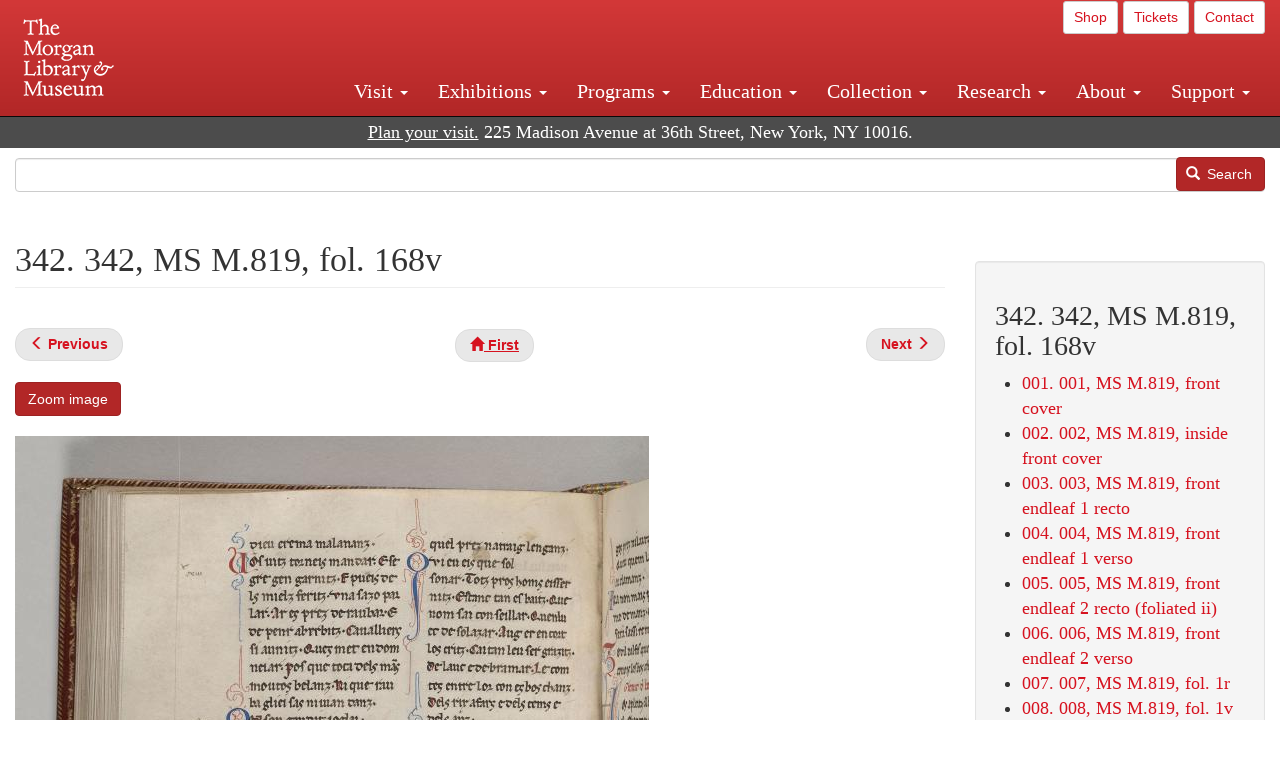

--- FILE ---
content_type: text/html; charset=UTF-8
request_url: https://www.themorgan.org/collection/chansonnier-provenccal/147160/342
body_size: 15949
content:
<!DOCTYPE html>
<html  lang="en" dir="ltr">
  <head>
    <meta charset="utf-8" />
<noscript><style>form.antibot * :not(.antibot-message) { display: none !important; }</style>
</noscript><link rel="canonical" href="https://www.themorgan.org/collection/chansonnier-provenccal/147160/342" />
<meta name="google-site-verification" content="12iEsUu52WF4YXFkCiEOJZr_onOHO364i4TqYHYXOew" />
<link rel="apple-touch-icon" sizes="57x57" href="/sites/default/files/favicons/apple-touch-icon-57x57.png"/>
<link rel="apple-touch-icon" sizes="60x60" href="/sites/default/files/favicons/apple-touch-icon-60x60.png"/>
<link rel="apple-touch-icon" sizes="72x72" href="/sites/default/files/favicons/apple-touch-icon-72x72.png"/>
<link rel="apple-touch-icon" sizes="76x76" href="/sites/default/files/favicons/apple-touch-icon-76x76.png"/>
<link rel="apple-touch-icon" sizes="114x114" href="/sites/default/files/favicons/apple-touch-icon-114x114.png"/>
<link rel="apple-touch-icon" sizes="120x120" href="/sites/default/files/favicons/apple-touch-icon-120x120.png"/>
<link rel="apple-touch-icon" sizes="144x144" href="/sites/default/files/favicons/apple-touch-icon-144x144.png"/>
<link rel="apple-touch-icon" sizes="152x152" href="/sites/default/files/favicons/apple-touch-icon-152x152.png"/>
<link rel="apple-touch-icon" sizes="180x180" href="/sites/default/files/favicons/apple-touch-icon-180x180.png"/>
<link rel="icon" type="image/png" href="/sites/default/files/favicons/favicon-32x32.png" sizes="32x32"/>
<link rel="icon" type="image/png" href="/sites/default/files/favicons/favicon-194x194.png" sizes="194x194"/>
<link rel="icon" type="image/png" href="/sites/default/files/favicons/favicon-96x96.png" sizes="96x96"/>
<link rel="icon" type="image/png" href="/sites/default/files/favicons/android-chrome-192x192.png" sizes="192x192"/>
<link rel="icon" type="image/png" href="/sites/default/files/favicons/favicon-16x16.png" sizes="16x16"/>
<link rel="manifest" href="/sites/default/files/favicons/android-chrome-manifest.json"/>
<meta name="msapplication-TileColor" content="#ffc40d"/>
<meta name="msapplication-TileImage" content="/sites/default/files/favicons/mstile-144x144.png"/>
<meta name="theme-color" content="#ffffff"/>
<meta name="favicon-generator" content="Drupal responsive_favicons + realfavicongenerator.net" />
<meta name="Generator" content="Drupal 10 (https://www.drupal.org)" />
<meta name="MobileOptimized" content="width" />
<meta name="HandheldFriendly" content="true" />
<meta name="viewport" content="width=device-width, initial-scale=1.0" />
<link rel="stylesheet" href="/sites/default/files/fontyourface/local_fonts/dante/font.css" media="all" />
<link rel="prev" href="/collection/chansonnier-provenccal/147160/341" />
<link rel="up" href="/collection/chansonnier-provenccal/147160" />
<link rel="next" href="/collection/chansonnier-provenccal/147160/343" />

    <title>342. 342, MS M.819, fol. 168v | Chansonnier provençal (MS M.819) | The Morgan Library &amp; Museum</title>
    <link rel="stylesheet" media="all" href="/sites/default/files/css/css_OSJZV52DHUMuSz2-UGZ0sP0_4sNQRMRGlqqTwcuPjCk.css?delta=0&amp;language=en&amp;theme=bootstrap_morgan&amp;include=eJxlzEEOgCAMRNELETkSaaEaFB1SStTby84Yk1n8vMUwxS0Yxqrnt0OOOFxEgTIun2SmXmyAik_aK5WJVro-kDIVLK7dzWQfZ03cKTxD98CANVOq_icPyooyxg" />
<link rel="stylesheet" media="all" href="/sites/default/files/css/css_U511muculx7YEB0xzGvh_9SSTYYGy5-EzRqJvACB0NI.css?delta=1&amp;language=en&amp;theme=bootstrap_morgan&amp;include=eJxlzEEOgCAMRNELETkSaaEaFB1SStTby84Yk1n8vMUwxS0Yxqrnt0OOOFxEgTIun2SmXmyAik_aK5WJVro-kDIVLK7dzWQfZ03cKTxD98CANVOq_icPyooyxg" />

    <script type="application/json" data-drupal-selector="drupal-settings-json">{"path":{"baseUrl":"\/","pathPrefix":"","currentPath":"node\/1369496","currentPathIsAdmin":false,"isFront":false,"currentLanguage":"en"},"pluralDelimiter":"\u0003","suppressDeprecationErrors":true,"ajaxPageState":{"libraries":"[base64]","theme":"bootstrap_morgan","theme_token":null},"ajaxTrustedUrl":{"\/search":true},"gtag":{"tagId":"G-XVMVPQFT4K","consentMode":false,"otherIds":["DC-10905669","AW-1029644845",""],"events":[],"additionalConfigInfo":[]},"back_to_top":{"back_to_top_button_trigger":100,"back_to_top_speed":1200,"back_to_top_prevent_on_mobile":true,"back_to_top_prevent_in_admin":false,"back_to_top_button_type":"image","back_to_top_button_text":"Back to top"},"colorbox":{"opacity":"0.85","current":"{current} of {total}","previous":"\u00ab Prev","next":"Next \u00bb","close":"Close","maxWidth":"98%","maxHeight":"98%","fixed":true,"mobiledetect":true,"mobiledevicewidth":"480px"},"copyprevention":{"body":[],"images":{"contextmenu":"contextmenu"},"images_min_dimension":150,"transparentgif":"https:\/\/www.themorgan.org\/modules\/contrib\/copyprevention\/transparent.gif"},"bootstrap":{"forms_has_error_value_toggle":1,"modal_animation":1,"modal_backdrop":"true","modal_focus_input":1,"modal_keyboard":1,"modal_select_text":1,"modal_show":1,"modal_size":"","popover_enabled":1,"popover_animation":1,"popover_auto_close":1,"popover_container":"body","popover_content":"","popover_delay":"0","popover_html":0,"popover_placement":"right","popover_selector":"","popover_title":"","popover_trigger":"click"},"user":{"uid":0,"permissionsHash":"c75e8bdc907009b292713e214b39a434c695586c77eb29f90c86458fa405b285"}}</script>
<script src="/sites/default/files/js/js_3lKwFo5Qy96DHydonLi5fGoEp4bJwillQdTJnGzTprw.js?scope=header&amp;delta=0&amp;language=en&amp;theme=bootstrap_morgan&amp;include=eJxljwEKwzAIRS9U6pGCaWxI52KwtutuP2FsWTsQ-f8_RYw43YKJV4PYdVjWIYrYaooOPio0pVBqsR_YpMlOOkzColEOSDTjxvYNfIFLJbj4zlkwwck5a0-_tVO1IhXO1qkSJN0a8pgKsuQRFzyGLJKZgmGG7O3q30MPirPoPfQP_pIXI0RuWg"></script>
<script src="/modules/contrib/google_tag/js/gtag.js?t8tesg"></script>

  </head>
  <body class="page-node-1369496 page-node-type-digital_facsimile_pages fontyourface path-node page-node-type-digital-facsimile-pages navbar-is-fixed-top has-glyphicons">
    <a href="#main-content" class="visually-hidden focusable skip-link">
      Skip to main content
    </a>
    
      <div class="dialog-off-canvas-main-canvas" data-off-canvas-main-canvas>
              <header class="navbar navbar-inverse navbar-fixed-top" id="navbar" role="banner">
              <div class="container-fluid">
            <div class="navbar-header">
          <div class="region region-navigation">
          <a class="logo navbar-btn pull-left" href="/" title="Home" rel="home">
      <img src="/sites/default/files/Morgan_horizontal-white2.png" alt="Home" />
    </a>
      
  </div>

                          <button type="button" class="navbar-toggle collapsed" data-toggle="collapse" data-target="#navbar-collapse" aria-expanded="false">
            <span class="sr-only">Toggle navigation</span>
            <span class="icon-bar"></span>
            <span class="icon-bar"></span>
            <span class="icon-bar"></span>
          </button>
              </div>

                    <div id="navbar-collapse" class="navbar-collapse collapse">
            <div class="region region-navigation-collapsible">
    <section id="block-bootstrap-morgan-utilitymenu" class="block block-block-content block-block-contentd2421468-d48b-466e-a029-e4c7e7d23de0 clearfix">
  
    

      
            <div class="field field--name-body field--type-text-with-summary field--label-hidden field--item"><p style="text-align: right;"><a class="btn btn-default btn-sm" href="https://shop.themorgan.org">Shop</a> <a class="btn btn-default btn-sm" href="https://mpv.tickets.com/schedule/?agency=MGLV_ADM_MPV&orgid=51849">Tickets</a> <a class="btn btn-default btn-sm" href="/contact">Contact</a></p></div>
      
  </section>

<nav role="navigation" aria-labelledby="block-bootstrap-morgan-main-menu-menu" id="block-bootstrap-morgan-main-menu">
            
  <h2 class="visually-hidden" id="block-bootstrap-morgan-main-menu-menu">Main navigation</h2>
  

        
      <ul class="menu menu--main nav navbar-nav">
                      <li class="expanded dropdown first">
                                                                    <a href="/visit" class="dropdown-toggle" data-toggle="dropdown" data-drupal-link-system-path="node/1154336">Visit <span class="caret"></span></a>
                        <ul class="dropdown-menu">
                      <li class="first">
                                        <a href="/visit" data-drupal-link-system-path="node/1154336">Hours, Admission, and Directions</a>
              </li>
                      <li>
                                        <a href="https://mpv.tickets.com/schedule/?agency=MGLV_ADM_MPV&amp;orgid=51849#/?view=list&amp;includePackages=true">Purchase Tickets</a>
              </li>
                      <li>
                                        <a href="/visit/accessibility" data-drupal-link-system-path="node/73">Accessibility</a>
              </li>
                      <li>
                                        <a href="/visit/audio-guide" data-drupal-link-system-path="node/60">Map and Audio Guide</a>
              </li>
                      <li>
                                        <a href="/visit/dining" data-drupal-link-system-path="node/7709121">Dining</a>
              </li>
                      <li>
                                        <a href="/visit/group-tours-and-visits" data-drupal-link-system-path="node/62">Tours and Group Visits</a>
              </li>
                      <li>
                                        <a href="/visit/guidelines" data-drupal-link-system-path="node/74">Visitor Guidelines and Policies</a>
              </li>
                      <li class="last">
                                        <a href="/visit/faq" data-drupal-link-system-path="visit/faq">FAQ</a>
              </li>
        </ul>
  
              </li>
                      <li class="expanded dropdown">
                                                                    <a href="/exhibitions/current" class="dropdown-toggle" data-toggle="dropdown" data-drupal-link-system-path="exhibitions/current">Exhibitions <span class="caret"></span></a>
                        <ul class="dropdown-menu">
                      <li class="first">
                                        <a href="/exhibitions/current" data-drupal-link-system-path="exhibitions/current">Current</a>
              </li>
                      <li>
                                        <a href="/exhibitions/upcoming" data-drupal-link-system-path="exhibitions/upcoming">Upcoming</a>
              </li>
                      <li>
                                        <a href="/exhibitions/online" data-drupal-link-system-path="exhibitions/online">Online</a>
              </li>
                      <li>
                                        <a href="/exhibitions/past" data-drupal-link-system-path="exhibitions/past">Past</a>
              </li>
                      <li class="last">
                                        <a href="/videos/exhibitions">Videos</a>
              </li>
        </ul>
  
              </li>
                      <li class="expanded dropdown">
                                                                    <a href="/programs" class="dropdown-toggle" data-toggle="dropdown" data-drupal-link-system-path="node/7709096">Programs <span class="caret"></span></a>
                        <ul class="dropdown-menu">
                      <li class="first">
                                        <a href="/programs" data-drupal-link-system-path="node/7709096">About Programs</a>
              </li>
                      <li>
                                        <a href="/programs/list" data-drupal-link-system-path="programs/list">Concerts, Talks, and More</a>
              </li>
                      <li>
                                        <a href="/calendar" data-drupal-link-system-path="calendar">Calendar</a>
              </li>
                      <li>
                                        <a href="/programs/tours" data-drupal-link-system-path="node/7709111">Tours</a>
              </li>
                      <li>
                                        <a href="/family-programs" data-drupal-link-system-path="node/7709116">Family Programs</a>
              </li>
                      <li>
                                        <a href="/programs/college-programs" data-drupal-link-system-path="node/58836">College Programs</a>
              </li>
                      <li>
                                        <a href="/education/teen-programs" data-drupal-link-system-path="node/1465181">Teen Programs</a>
              </li>
                      <li class="last">
                                        <a href="/videos/programs" data-drupal-link-system-path="videos/programs">Videos</a>
              </li>
        </ul>
  
              </li>
                      <li class="expanded dropdown">
                                                                    <a href="/education/overview" class="dropdown-toggle" data-toggle="dropdown" data-drupal-link-system-path="node/79">Education <span class="caret"></span></a>
                        <ul class="dropdown-menu">
                      <li class="first">
                                        <a href="/education/overview" data-drupal-link-system-path="node/79">Mission and Programs Overview</a>
              </li>
                      <li>
                                        <a href="/education/NYCurriculum" data-drupal-link-system-path="node/81">Common Core State Standards</a>
              </li>
                      <li>
                                        <a href="/education/how-to-book-a-class" data-drupal-link-system-path="node/82">How to Book a Class</a>
              </li>
                      <li>
                                        <a href="/education/programs" data-drupal-link-system-path="node/80">School and Camp Programs</a>
              </li>
                      <li>
                                        <a href="/education/morgan-book-project" data-drupal-link-system-path="node/84">The Morgan Book Project</a>
              </li>
                      <li>
                                        <a href="/education/teacher-programs" data-drupal-link-system-path="node/1459641">Teacher Programs</a>
              </li>
                      <li class="last">
                                        <a href="/education/virtual-field-trips" data-drupal-link-system-path="node/1146361">Virtual School Programs</a>
              </li>
        </ul>
  
              </li>
                      <li class="expanded dropdown">
                                                                    <a href="/collection" class="dropdown-toggle" data-toggle="dropdown" data-drupal-link-system-path="node/1413081">Collection <span class="caret"></span></a>
                        <ul class="dropdown-menu">
                      <li class="first">
                                        <a href="/collection-highlights" data-drupal-link-system-path="collection-highlights">Collection Highlights</a>
              </li>
                      <li>
                                        <a href="/collection/curatorial-departments" data-drupal-link-system-path="node/7707836">Curatorial Departments</a>
              </li>
                      <li class="expanded dropdown">
                                                                    <a href="/collection" class="dropdown-toggle" data-toggle="dropdown" data-drupal-link-system-path="node/1413081">Collection Online <span class="caret"></span></a>
                        <ul class="dropdown-menu">
                      <li class="first">
                                        <a href="/drawings" data-drupal-link-system-path="node/12651">Drawings Online</a>
              </li>
                      <li>
                                        <a href="/manuscripts/list" data-drupal-link-system-path="manuscripts/list">Medieval &amp; Renaissance Manuscripts</a>
              </li>
                      <li>
                                        <a href="/music-manuscripts-and-printed-music/list" data-drupal-link-system-path="music-manuscripts-and-printed-music/list">Music Manuscripts and Printed Music</a>
              </li>
                      <li>
                                        <a href="/objects/images" data-drupal-link-system-path="objects/images">Paintings &amp; Art Objects</a>
              </li>
                      <li>
                                        <a href="/papyri/grid" data-drupal-link-system-path="papyri/grid">Papyri</a>
              </li>
                      <li>
                                        <a href="/rembrandt" data-drupal-link-system-path="node/7707916">Rembrandt Prints</a>
              </li>
                      <li class="last">
                                        <a href="/morgan-syndicate-books" data-drupal-link-system-path="node/7708926">Syndicate records of the Morgan financial firms, 1882–1933</a>
              </li>
        </ul>
  
              </li>
                      <li>
                                        <a href="/digital-facsimiles" data-drupal-link-system-path="digital-facsimiles">Digital Facsimiles</a>
              </li>
                      <li>
                                        <a href="/thaw-conservation-center" data-drupal-link-system-path="node/7709041">Thaw Conservation Center</a>
              </li>
                      <li>
                                        <a href="/loan-request-form" data-drupal-link-system-path="node/7709181">Loan Request</a>
              </li>
                      <li class="last">
                                        <a href="/videos/collection">Videos</a>
              </li>
        </ul>
  
              </li>
                      <li class="expanded dropdown">
                                                                    <a href="/research/services" class="dropdown-toggle" data-toggle="dropdown" data-drupal-link-system-path="node/5194">Research <span class="caret"></span></a>
                        <ul class="dropdown-menu">
                      <li class="first">
                                        <a href="/research/services" data-drupal-link-system-path="node/5194">Research Services</a>
              </li>
                      <li>
                                        <a href="/research/reading-room" data-drupal-link-system-path="node/5756">Reading Room</a>
              </li>
                      <li>
                                        <a href="/research/drawing-study-center" data-drupal-link-system-path="node/5757">Drawing Study Center</a>
              </li>
                      <li>
                                        <a href="/research/imaging-and-rights" data-drupal-link-system-path="node/5759">Imaging &amp; Rights</a>
              </li>
                      <li>
                                        <a href="/research/reference-collection" data-drupal-link-system-path="node/5760">Reference Collection</a>
              </li>
                      <li class="expanded dropdown">
                                                                    <a href="/drawing-institute" class="dropdown-toggle" data-toggle="dropdown" data-drupal-link-system-path="node/598">Drawing Institute <span class="caret"></span></a>
                        <ul class="dropdown-menu">
                      <li class="first">
                                        <a href="/drawing-institute/calendar" data-drupal-link-system-path="drawing-institute/calendar">Calendar</a>
              </li>
                      <li>
                                        <a href="/drawing-institute/events" data-drupal-link-system-path="node/24451">Events</a>
              </li>
                      <li>
                                        <a href="/drawing-institute/faq" data-drupal-link-system-path="node/1148366">FAQs</a>
              </li>
                      <li>
                                        <a href="/drawing-institute/call-for-applications" data-drupal-link-system-path="drawing-institute/call-for-applications">Call for Applications</a>
              </li>
                      <li>
                                        <a href="/drawing-institute/fellows" data-drupal-link-system-path="drawing-institute/fellows">Fellows</a>
              </li>
                      <li>
                                        <a href="/drawing-institute/fellowships" data-drupal-link-system-path="node/24456">Fellowships</a>
              </li>
                      <li>
                                        <a href="/drawing-institute/people" data-drupal-link-system-path="node/24461">People</a>
              </li>
                      <li class="last">
                                        <a href="/drawing-institute/videos" data-drupal-link-system-path="node/60466">Videos</a>
              </li>
        </ul>
  
              </li>
                      <li>
                                        <a href="/research/guides" data-drupal-link-system-path="node/5763">Researchers&#039; Guides to the Collections</a>
              </li>
                      <li class="last">
                                        <a href="http://corsair.themorgan.org">CORSAIR Collection Catalog</a>
              </li>
        </ul>
  
              </li>
                      <li class="expanded dropdown">
                                                                    <a href="/about/introduction" class="dropdown-toggle" data-toggle="dropdown" data-drupal-link-system-path="node/4936">About <span class="caret"></span></a>
                        <ul class="dropdown-menu">
                      <li class="expanded dropdown first">
                                                                    <a href="/about/introduction" class="dropdown-toggle" data-toggle="dropdown" data-drupal-link-system-path="node/4936">About the Morgan <span class="caret"></span></a>
                        <ul class="dropdown-menu">
                      <li class="first">
                                        <a href="/about/mission-statement" data-drupal-link-system-path="node/4935">Mission Statement</a>
              </li>
                      <li>
                                        <a href="/about/board" data-drupal-link-system-path="node/47786">Board of Trustees</a>
              </li>
                      <li>
                                        <a href="/about/statement-on-cataloging" data-drupal-link-system-path="node/1162686">Cataloging Principles at the Morgan</a>
              </li>
                      <li>
                                        <a href="/about/living-land-acknowledgment" data-drupal-link-system-path="node/1377301">Living Land Acknowledgment</a>
              </li>
                      <li>
                                        <a href="/about/report-to-donors" data-drupal-link-system-path="node/5191">Report to Donors</a>
              </li>
                      <li>
                                        <a href="/about/strategic-plan" data-drupal-link-system-path="node/1424701">Strategic Plan</a>
              </li>
                      <li class="last">
                                        <a href="/about/centennial" data-drupal-link-system-path="node/1422641">The Morgan at 100</a>
              </li>
        </ul>
  
              </li>
                      <li class="expanded dropdown">
                                                                    <a href="/architecture" class="dropdown-toggle" data-toggle="dropdown" data-drupal-link-system-path="node/1179366">Architecture of the Morgan <span class="caret"></span></a>
                        <ul class="dropdown-menu">
                      <li class="first">
                                        <a href="/architecture" data-drupal-link-system-path="node/1179366">Architecture</a>
              </li>
                      <li>
                                        <a href="/the-morgan-campus" data-drupal-link-system-path="the-morgan-campus">The Morgan Campus</a>
              </li>
                      <li class="last">
                                        <a href="/j-pierpont-morgans-library/restoration" data-drupal-link-system-path="node/1109826">Restoration of J. Pierpont Morgan&#039;s Library</a>
              </li>
        </ul>
  
              </li>
                      <li class="expanded dropdown">
                                                                    <a href="/belle-greene" class="dropdown-toggle" data-toggle="dropdown" data-drupal-link-system-path="node/5031">Belle da Costa Greene <span class="caret"></span></a>
                        <ul class="dropdown-menu">
                      <li class="first">
                                        <a href="/belle-greene/portraits" data-drupal-link-system-path="belle-greene/portraits">Belle da Costa Greene: A Portrait Gallery</a>
              </li>
                      <li>
                                        <a href="/belle-greene/letters" data-drupal-link-system-path="node/1179986">Belle da Costa Greene&#039;s Letters to Bernard Berenson</a>
              </li>
                      <li class="last">
                                        <a href="/belle-greene/resources" data-drupal-link-system-path="node/1179991">Additional Resources</a>
              </li>
        </ul>
  
              </li>
                      <li>
                                        <a href="/press-room" data-drupal-link-system-path="node/7709061">Press Room</a>
              </li>
                      <li>
                                        <a href="/blog" data-drupal-link-system-path="blog">Blog</a>
              </li>
                      <li class="expanded dropdown">
                                                                    <a href="/opportunities/employment" class="dropdown-toggle" data-toggle="dropdown" data-drupal-link-system-path="taxonomy/term/28556">Opportunities <span class="caret"></span></a>
                        <ul class="dropdown-menu">
                      <li class="first">
                                        <a href="/opportunities/employment" data-drupal-link-system-path="taxonomy/term/28556">Employment</a>
              </li>
                      <li>
                                        <a href="/opportunities/fellowships" data-drupal-link-system-path="taxonomy/term/28561">Fellowships</a>
              </li>
                      <li>
                                        <a href="/opportunities/internships" data-drupal-link-system-path="node/1381491">Internships</a>
              </li>
                      <li class="last">
                                        <a href="/opportunities/other" data-drupal-link-system-path="taxonomy/term/28566"> Other Opportunities</a>
              </li>
        </ul>
  
              </li>
                      <li class="last">
                                        <a href="/about/message-from-the-director" data-drupal-link-system-path="node/53521">Message from the Director</a>
              </li>
        </ul>
  
              </li>
                      <li class="expanded dropdown last">
                                                                    <a href="/support/default" class="dropdown-toggle" data-toggle="dropdown" data-drupal-link-system-path="node/1415916">Support <span class="caret"></span></a>
                        <ul class="dropdown-menu">
                      <li class="first">
                                        <a href="/membership" data-drupal-link-system-path="node/1419741">Membership</a>
              </li>
                      <li>
                                        <a href="/support/donation" data-drupal-link-system-path="node/1173376">Make a Donation</a>
              </li>
                      <li>
                                        <a href="/support/corporate" data-drupal-link-system-path="node/5717">Corporate Membership</a>
              </li>
                      <li>
                                        <a href="/support/entertaining" data-drupal-link-system-path="node/5718">Corporate Entertaining</a>
              </li>
                      <li>
                                        <a href="/support/annual" data-drupal-link-system-path="node/5722">Annual Fund</a>
              </li>
                      <li>
                                        <a href="/support/planned-giving" data-drupal-link-system-path="node/35566">Planned Giving</a>
              </li>
                      <li>
                                        <a href="/support/sponsorship" data-drupal-link-system-path="node/5721">Sponsorship</a>
              </li>
                      <li>
                                        <a href="/support/events" data-drupal-link-system-path="support/events">Benefit Events</a>
              </li>
                      <li class="last">
                                        <a href="/support/volunteer" data-drupal-link-system-path="node/1136866">Volunteer</a>
              </li>
        </ul>
  
              </li>
        </ul>
  

  </nav>

  </div>

        </div>
                    </div>
          </header>
  
  <div role="main" class="main-container container-fluid js-quickedit-main-content">
    <div class="row">

                              <div class="col-sm-12" role="heading">
              <div class="region region-header">
    <section id="block-address" class="block block-block-content block-block-content37e2fe48-b16e-476e-89ff-9b714b5ce737 clearfix">
  
    

      
            <div class="field field--name-body field--type-text-with-summary field--label-hidden field--item"><!--<p class="address-top">225 Madison Avenue at 36th Street, New York, NY 10016. Just a short walk from Grand Central and Penn Station</p>-->

<p class="address-top mobile-hide" style="margin-top: 52px; font-size: 18px;"><a href="/visit" style="text-decoration: underline !important;" class="white">Plan your visit.</a> 225 Madison Avenue at 36th Street, New York, NY 10016.</p>

<p class="address-top desktop-hide" style="margin-top: 40px; font-size: 14px;"><a href="/visit" style="text-decoration: underline !important;" class="white">Plan your visit.</a> 225 Madison Avenue at 36th Street, New York, NY 10016.</p></div>
      
  </section>

<section class="search-api-form block block-search-api-block block-search-api-form-block clearfix" data-drupal-selector="search-api-form" id="block-bootstrap-morgan-searchapiform">
  
    

      <form action="/search" method="get" id="search-api-form" accept-charset="UTF-8">
  <div class="form-item js-form-item form-type-search js-form-type-search form-item-search-api-fulltext js-form-item-search-api-fulltext form-no-label form-group">
      <label for="edit-search-api-fulltext" class="control-label sr-only">Search</label>
  
  
  <input title="Enter the terms you wish to search for." data-drupal-selector="edit-search-api-fulltext" class="form-search form-control" placeholder="" type="search" id="edit-search-api-fulltext" name="search_api_fulltext" value="" size="15" maxlength="128" />

  
  
  </div>
<div data-drupal-selector="edit-actions" class="form-actions form-group js-form-wrapper form-wrapper" id="edit-actions"><button data-drupal-selector="edit-submit" class="button js-form-submit form-submit btn-primary btn icon-before" type="submit" id="edit-submit" value="Search"><span class="icon glyphicon glyphicon-search" aria-hidden="true"></span>
Search</button></div>

</form>

  </section>


  </div>

          </div>
              
            
                  <section class="col-sm-9">

                                      <div class="highlighted">  <div class="region region-highlighted">
    <div data-drupal-messages-fallback class="hidden"></div>

  </div>
</div>
                  
                
                          <a id="main-content"></a>
            <div class="region region-content">
        <h1 class="page-header">
<span>342. 342, MS M.819, fol. 168v</span>
</h1>

  
<article data-history-node-id="1369496" class="digital-facsimile-pages full clearfix">

  
    

  
  <div class="content">
      <nav role="navigation" aria-labelledby="book-label-1367786">
   
          <!--<h2>Book traversal links for 342. 342, MS M.819, fol. 168v</h2>-->
      <ul class="pager clearfix">
              <li class="previous">
          <a class="page-previous" href="/collection/chansonnier-provenccal/147160/341" rel="prev" title="Go to previous page"><span class="glyphicon glyphicon-menu-left"></span> <b>Previous</b> </a>
        </li>
                    <li>
          <a class="page-home" href="/collection/chansonnier-provenccal/147160" title="Go to parent page"><span class="glyphicon glyphicon-home"></span> <b>First</b></a>
        </li>
                    <li class="next">
          <a class="page-next" href="/collection/chansonnier-provenccal/147160/343" rel="next" title="Go to next page"> <b>Next</b> <span class="glyphicon glyphicon-menu-right"></span></a>
        </li>
          </ul>
      </nav>

    
            <div class="field field--name-field-zoom-link field--type-link field--label-hidden field--item"><a href="https://host.themorgan.org/facsimile/m819/default.asp?id=342&amp;width=100%25&amp;height=100%25&amp;iframe=true" rel="nofollow">Zoom image</a></div>
      
      <div class="field field--name-field-image field--type-image field--label-hidden field--items">
              <div class="field--item">  <img loading="lazy" src="/sites/default/files/styles/largest_800_x_800_/public/facsimile/147160/147160v_0364.jpg?itok=Ku0vIK5d" width="634" height="800" class="img-responsive" />


</div>
          </div>
  
            <div class="field field--name-field-download field--type-file field--label-hidden field--item"><a href="/sites/default/files/facsimile/147160/147160v_0364.jpg" class="file-download file-download-image file-download-jpeg btn btn-primary white" download>Download (1.01 MB)</a></div>
      
            <div class="field field--name-field-object-title field--type-text-long field--label-hidden field--item"><p><em>Chansonnier provençal</em></p>
</div>
      
            <div class="field field--name-field-display-date field--type-string field--label-hidden field--item">ca. 1285–1300</div>
      
            <div class="field field--name-field-place field--type-string field--label-hidden field--item">Italy</div>
      
            <div class="field field--name-field-dimensions field--type-string-long field--label-hidden field--item">263 x 194 mm</div>
      
            <div class="field field--name-field-accession-number field--type-string field--label-hidden field--item">MS M.819</div>
      
  <div class="field field--name-field-catalog-link field--type-link field--label-inline">
    <div class="field--label">Catalog link</div>
              <div class="field--item"><a href="http://corsair.themorgan.org/vwebv/holdingsInfo?bibId=147160">See more information »</a></div>
          </div>

            <div class="field field--name-body field--type-text-with-summary field--label-hidden field--item"></div>
        <nav role="navigation" aria-labelledby="book-label-1367786">
   
          <!--<h2>Book traversal links for 342. 342, MS M.819, fol. 168v</h2>-->
      <ul class="pager clearfix">
              <li class="previous">
          <a class="page-previous" href="/collection/chansonnier-provenccal/147160/341" rel="prev" title="Go to previous page"><span class="glyphicon glyphicon-menu-left"></span> <b>Previous</b> </a>
        </li>
                    <li>
          <a class="page-home" href="/collection/chansonnier-provenccal/147160" title="Go to parent page"><span class="glyphicon glyphicon-home"></span> <b>First</b></a>
        </li>
                    <li class="next">
          <a class="page-next" href="/collection/chansonnier-provenccal/147160/343" rel="next" title="Go to next page"> <b>Next</b> <span class="glyphicon glyphicon-menu-right"></span></a>
        </li>
          </ul>
      </nav>

  </div>

</article>


  </div>

              </section>

                              <aside class="col-sm-3" role="complementary">
              <div class="well region region-sidebar-second">
    <section id="block-bootstrap-morgan-booknavigation" class="block block-book block-book-navigation clearfix">
  
      <h2 class="block-title">342. 342, MS M.819, fol. 168v</h2>
    

      
              <ul>
              <li>
        <a href="/collection/chansonnier-provenccal/147160/1" hreflang="en">001. 001, MS M.819, front cover</a>
              </li>
          <li>
        <a href="/collection/chansonnier-provenccal/147160/2" hreflang="en">002. 002, MS M.819, inside front cover</a>
              </li>
          <li>
        <a href="/collection/chansonnier-provenccal/147160/3" hreflang="en">003. 003, MS M.819, front endleaf 1 recto</a>
              </li>
          <li>
        <a href="/collection/chansonnier-provenccal/147160/4" hreflang="en">004. 004, MS M.819, front endleaf 1 verso</a>
              </li>
          <li>
        <a href="/collection/chansonnier-provenccal/147160/5" hreflang="en">005. 005, MS M.819, front endleaf 2 recto (foliated ii)</a>
              </li>
          <li>
        <a href="/collection/chansonnier-provenccal/147160/6" hreflang="en">006. 006, MS M.819, front endleaf 2 verso</a>
              </li>
          <li>
        <a href="/collection/chansonnier-provenccal/147160/7" hreflang="en">007. 007, MS M.819, fol. 1r</a>
              </li>
          <li>
        <a href="/collection/chansonnier-provenccal/147160/8" hreflang="en">008. 008, MS M.819, fol. 1v</a>
              </li>
          <li>
        <a href="/collection/chansonnier-provenccal/147160/9" hreflang="en">009. 009, MS M.819, fol. 2r</a>
              </li>
          <li>
        <a href="/collection/chansonnier-provenccal/147160/10" hreflang="en">010. 010, MS M.819, fol. 2v</a>
              </li>
          <li>
        <a href="/collection/chansonnier-provenccal/147160/11" hreflang="en">011. 011, MS M.819, fol. 3r</a>
              </li>
          <li>
        <a href="/collection/chansonnier-provenccal/147160/12" hreflang="en">012. 012, MS M.819, fol. 3v</a>
              </li>
          <li>
        <a href="/collection/chansonnier-provenccal/147160/13" hreflang="en">013. 013, MS M.819, fol. 4r</a>
              </li>
          <li>
        <a href="/collection/chansonnier-provenccal/147160/14" hreflang="en">014. 014, MS M.819, fol. 4v</a>
              </li>
          <li>
        <a href="/collection/chansonnier-provenccal/147160/15" hreflang="en">015. 015, MS M.819, fol. 5r</a>
              </li>
          <li>
        <a href="/collection/chansonnier-provenccal/147160/16" hreflang="en">016. 016, MS M.819, fol. 5v</a>
              </li>
          <li>
        <a href="/collection/chansonnier-provenccal/147160/17" hreflang="en">017. 017, MS M.819, fol. 6r</a>
              </li>
          <li>
        <a href="/collection/chansonnier-provenccal/147160/18" hreflang="en">018. 018, MS M.819, fol. 6v</a>
              </li>
          <li>
        <a href="/collection/chansonnier-provenccal/147160/19" hreflang="en">019. 019, MS M.819, fol. 7r</a>
              </li>
          <li>
        <a href="/collection/chansonnier-provenccal/147160/20" hreflang="en">020. 020, MS M.819, fol. 7v</a>
              </li>
          <li>
        <a href="/collection/chansonnier-provenccal/147160/21" hreflang="en">021. 021, MS M.819, fol. 8r</a>
              </li>
          <li>
        <a href="/collection/chansonnier-provenccal/147160/22" hreflang="en">022. 022, MS M.819, fol. 8v</a>
              </li>
          <li>
        <a href="/collection/chansonnier-provenccal/147160/23" hreflang="en">023. 023, MS M.819, fol. 9r</a>
              </li>
          <li>
        <a href="/collection/chansonnier-provenccal/147160/24" hreflang="en">024. 024, MS M.819, fol. 9v</a>
              </li>
          <li>
        <a href="/collection/chansonnier-provenccal/147160/25" hreflang="en">025. 025, MS M.819, fol. 10r</a>
              </li>
          <li>
        <a href="/collection/chansonnier-provenccal/147160/26" hreflang="en">026. 026, MS M.819, fol. 10v</a>
              </li>
          <li>
        <a href="/collection/chansonnier-provenccal/147160/27" hreflang="en">027. 027, MS M.819, fol. 11r</a>
              </li>
          <li>
        <a href="/collection/chansonnier-provenccal/147160/28" hreflang="en">028. 028, MS M.819, fol. 11v</a>
              </li>
          <li>
        <a href="/collection/chansonnier-provenccal/147160/29" hreflang="en">029. 029, MS M.819, fol. 12r</a>
              </li>
          <li>
        <a href="/collection/chansonnier-provenccal/147160/30" hreflang="en">030. 030, MS M.819, fol. 12v</a>
              </li>
          <li>
        <a href="/collection/chansonnier-provenccal/147160/31" hreflang="en">031. 031, MS M.819, fol. 13r</a>
              </li>
          <li>
        <a href="/collection/chansonnier-provenccal/147160/32" hreflang="en">032. 032, MS M.819, fol. 13v</a>
              </li>
          <li>
        <a href="/collection/chansonnier-provenccal/147160/33" hreflang="en">033. 033, MS M.819, fol. 14r</a>
              </li>
          <li>
        <a href="/collection/chansonnier-provenccal/147160/34" hreflang="en">034. 034, MS M.819, fol. 14v</a>
              </li>
          <li>
        <a href="/collection/chansonnier-provenccal/147160/35" hreflang="en">035. 035, MS M.819, fol. 15r</a>
              </li>
          <li>
        <a href="/collection/chansonnier-provenccal/147160/36" hreflang="en">036. 036, MS M.819, fol. 15v</a>
              </li>
          <li>
        <a href="/collection/chansonnier-provenccal/147160/37" hreflang="en">037. 037, MS M.819, fol. 16r</a>
              </li>
          <li>
        <a href="/collection/chansonnier-provenccal/147160/38" hreflang="en">038. 038, MS M.819, fol. 16v</a>
              </li>
          <li>
        <a href="/collection/chansonnier-provenccal/147160/39" hreflang="en">039. 039, MS M.819, fol. 17r</a>
              </li>
          <li>
        <a href="/collection/chansonnier-provenccal/147160/40" hreflang="en">040. 040, MS M.819, fol. 17v</a>
              </li>
          <li>
        <a href="/collection/chansonnier-provenccal/147160/41" hreflang="en">041. 041, MS M.819, fol. 18r</a>
              </li>
          <li>
        <a href="/collection/chansonnier-provenccal/147160/42" hreflang="en">042. 042, MS M.819, fol. 18v</a>
              </li>
          <li>
        <a href="/collection/chansonnier-provenccal/147160/43" hreflang="en">043. 043, MS M.819, fol. 19r</a>
              </li>
          <li>
        <a href="/collection/chansonnier-provenccal/147160/44" hreflang="en">044. 044, MS M.819, fol. 19v</a>
              </li>
          <li>
        <a href="/collection/chansonnier-provenccal/147160/45" hreflang="en">045. 045, MS M.819, fol. 20r</a>
              </li>
          <li>
        <a href="/collection/chansonnier-provenccal/147160/46" hreflang="en">046. 046, MS M.819, fol. 20v</a>
              </li>
          <li>
        <a href="/collection/chansonnier-provenccal/147160/47" hreflang="en">047. 047, MS M.819, fol. 21r</a>
              </li>
          <li>
        <a href="/collection/chansonnier-provenccal/147160/48" hreflang="en">048. 048, MS M.819, fol. 21v</a>
              </li>
          <li>
        <a href="/collection/chansonnier-provenccal/147160/49" hreflang="en">049. 049, MS M.819, fol. 22r</a>
              </li>
          <li>
        <a href="/collection/chansonnier-provenccal/147160/50" hreflang="en">050. 050, MS M.819, fol. 22v</a>
              </li>
          <li>
        <a href="/collection/chansonnier-provenccal/147160/51" hreflang="en">051. 051, MS M.819, fol. 23r</a>
              </li>
          <li>
        <a href="/collection/chansonnier-provenccal/147160/52" hreflang="en">052. 052, MS M.819, fol. 23v</a>
              </li>
          <li>
        <a href="/collection/chansonnier-provenccal/147160/53" hreflang="en">053. 053, MS M.819, fol. 24r</a>
              </li>
          <li>
        <a href="/collection/chansonnier-provenccal/147160/54" hreflang="en">054. 054, MS M.819, fol. 24v</a>
              </li>
          <li>
        <a href="/collection/chansonnier-provenccal/147160/55" hreflang="en">055. 055, MS M.819, fol. 25r</a>
              </li>
          <li>
        <a href="/collection/chansonnier-provenccal/147160/56" hreflang="en">056. 056, MS M.819, fol. 25v</a>
              </li>
          <li>
        <a href="/collection/chansonnier-provenccal/147160/57" hreflang="en">057. 057, MS M.819, fol. 26r</a>
              </li>
          <li>
        <a href="/collection/chansonnier-provenccal/147160/58" hreflang="en">058. 058, MS M.819, fol. 26v</a>
              </li>
          <li>
        <a href="/collection/chansonnier-provenccal/147160/59" hreflang="en">059. 059, MS M.819, fol. 27r</a>
              </li>
          <li>
        <a href="/collection/chansonnier-provenccal/147160/60" hreflang="en">060. 060, MS M.819, fol. 27v</a>
              </li>
          <li>
        <a href="/collection/chansonnier-provenccal/147160/61" hreflang="en">061. 061, MS M.819, fol. 28r</a>
              </li>
          <li>
        <a href="/collection/chansonnier-provenccal/147160/62" hreflang="en">062. 062, MS M.819, fol. 28v</a>
              </li>
          <li>
        <a href="/collection/chansonnier-provenccal/147160/63" hreflang="en">063. 063, MS M.819, fol. 29r</a>
              </li>
          <li>
        <a href="/collection/chansonnier-provenccal/147160/64" hreflang="en">064. 064, MS M.819, fol. 29v</a>
              </li>
          <li>
        <a href="/collection/chansonnier-provenccal/147160/65" hreflang="en">065. 065, MS M.819, fol. 30r</a>
              </li>
          <li>
        <a href="/collection/chansonnier-provenccal/147160/66" hreflang="en">066. 066, MS M.819, fol. 30v</a>
              </li>
          <li>
        <a href="/collection/chansonnier-provenccal/147160/67" hreflang="en">067. 067, MS M.819, fol. 31r</a>
              </li>
          <li>
        <a href="/collection/chansonnier-provenccal/147160/68" hreflang="en">068. 068, MS M.819, fol. 31v</a>
              </li>
          <li>
        <a href="/collection/chansonnier-provenccal/147160/69" hreflang="en">069. 069, MS M.819, fol. 32r</a>
              </li>
          <li>
        <a href="/collection/chansonnier-provenccal/147160/70" hreflang="en">070. 070, MS M.819, fol. 32v</a>
              </li>
          <li>
        <a href="/collection/chansonnier-provenccal/147160/71" hreflang="en">071. 071, MS M.819, fol. 33r</a>
              </li>
          <li>
        <a href="/collection/chansonnier-provenccal/147160/72" hreflang="en">072. 072, MS M.819, fol. 33v</a>
              </li>
          <li>
        <a href="/collection/chansonnier-provenccal/147160/73" hreflang="en">073. 073, MS M.819, fol. 34r</a>
              </li>
          <li>
        <a href="/collection/chansonnier-provenccal/147160/74" hreflang="en">074. 074, MS M.819, fol. 34v</a>
              </li>
          <li>
        <a href="/collection/chansonnier-provenccal/147160/75" hreflang="en">075. 075, MS M.819, fol. 35r</a>
              </li>
          <li>
        <a href="/collection/chansonnier-provenccal/147160/76" hreflang="en">076. 076, MS M.819, fol. 35v</a>
              </li>
          <li>
        <a href="/collection/chansonnier-provenccal/147160/77" hreflang="en">077. 077, MS M.819, fol. 36r</a>
              </li>
          <li>
        <a href="/collection/chansonnier-provenccal/147160/78" hreflang="en">078. 078, MS M.819, fol. 36v</a>
              </li>
          <li>
        <a href="/collection/chansonnier-provenccal/147160/79" hreflang="en">079. 079, MS M.819, fol. 37r</a>
              </li>
          <li>
        <a href="/collection/chansonnier-provenccal/147160/80" hreflang="en">080. 080, MS M.819, fol. 37v</a>
              </li>
          <li>
        <a href="/collection/chansonnier-provenccal/147160/81" hreflang="en">081. 081, MS M.819, fol. 38r</a>
              </li>
          <li>
        <a href="/collection/chansonnier-provenccal/147160/82" hreflang="en">082. 082, MS M.819, fol. 38v</a>
              </li>
          <li>
        <a href="/collection/chansonnier-provenccal/147160/83" hreflang="en">083. 083, MS M.819, fol. 39r</a>
              </li>
          <li>
        <a href="/collection/chansonnier-provenccal/147160/84" hreflang="en">084. 084, MS M.819, fol. 39v</a>
              </li>
          <li>
        <a href="/collection/chansonnier-provenccal/147160/85" hreflang="en">085. 085, MS M.819, fol. 40r</a>
              </li>
          <li>
        <a href="/collection/chansonnier-provenccal/147160/86" hreflang="en">086. 086, MS M.819, fol. 40v</a>
              </li>
          <li>
        <a href="/collection/chansonnier-provenccal/147160/87" hreflang="en">087. 087, MS M.819, fol. 41r</a>
              </li>
          <li>
        <a href="/collection/chansonnier-provenccal/147160/88" hreflang="en">088. 088, MS M.819, fol. 41v</a>
              </li>
          <li>
        <a href="/collection/chansonnier-provenccal/147160/89" hreflang="en">089. 089, MS M.819, fol. 42r</a>
              </li>
          <li>
        <a href="/collection/chansonnier-provenccal/147160/90" hreflang="en">090. 090, MS M.819, fol. 42v</a>
              </li>
          <li>
        <a href="/collection/chansonnier-provenccal/147160/91" hreflang="en">091. 091, MS M.819, fol. 43r</a>
              </li>
          <li>
        <a href="/collection/chansonnier-provenccal/147160/92" hreflang="en">092. 092, MS M.819, fol. 43v</a>
              </li>
          <li>
        <a href="/collection/chansonnier-provenccal/147160/93" hreflang="en">093. 093, MS M.819, fol. 44r</a>
              </li>
          <li>
        <a href="/collection/chansonnier-provenccal/147160/94" hreflang="en">094. 094, MS M.819, fol. 44v</a>
              </li>
          <li>
        <a href="/collection/chansonnier-provenccal/147160/95" hreflang="en">095. 095, MS M.819, fol. 45r</a>
              </li>
          <li>
        <a href="/collection/chansonnier-provenccal/147160/96" hreflang="en">096. 096, MS M.819, fol. 45v</a>
              </li>
          <li>
        <a href="/collection/chansonnier-provenccal/147160/97" hreflang="en">097. 097, MS M.819, fol. 46r</a>
              </li>
          <li>
        <a href="/collection/chansonnier-provenccal/147160/98" hreflang="en">098. 098, MS M.819, fol. 46v</a>
              </li>
          <li>
        <a href="/collection/chansonnier-provenccal/147160/99" hreflang="en">099. 099, MS M.819, fol. 47r</a>
              </li>
          <li>
        <a href="/collection/chansonnier-provenccal/147160/100" hreflang="en">100. 100, MS M.819, fol. 47v</a>
              </li>
          <li>
        <a href="/collection/chansonnier-provenccal/147160/101" hreflang="en">101. 101, MS M.819, fol. 48r</a>
              </li>
          <li>
        <a href="/collection/chansonnier-provenccal/147160/102" hreflang="en">102. 102, MS M.819, fol. 48v</a>
              </li>
          <li>
        <a href="/collection/chansonnier-provenccal/147160/103" hreflang="en">103. 103, MS M.819, fol. 49r</a>
              </li>
          <li>
        <a href="/collection/chansonnier-provenccal/147160/104" hreflang="en">104. 104, MS M.819, fol. 49v</a>
              </li>
          <li>
        <a href="/collection/chansonnier-provenccal/147160/105" hreflang="en">105. 105, MS M.819, fol. 50r</a>
              </li>
          <li>
        <a href="/collection/chansonnier-provenccal/147160/106" hreflang="en">106. 106, MS M.819, fol. 50v</a>
              </li>
          <li>
        <a href="/collection/chansonnier-provenccal/147160/107" hreflang="en">107. 107, MS M.819, fol. 51r</a>
              </li>
          <li>
        <a href="/collection/chansonnier-provenccal/147160/108" hreflang="en">108. 108, MS M.819, fol. 51v</a>
              </li>
          <li>
        <a href="/collection/chansonnier-provenccal/147160/109" hreflang="en">109. 109, MS M.819, fol. 52r</a>
              </li>
          <li>
        <a href="/collection/chansonnier-provenccal/147160/110" hreflang="en">110. 110, MS M.819, fol. 52v</a>
              </li>
          <li>
        <a href="/collection/chansonnier-provenccal/147160/111" hreflang="en">111. 111, MS M.819, fol. 53r</a>
              </li>
          <li>
        <a href="/collection/chansonnier-provenccal/147160/112" hreflang="en">112. 112, MS M.819, fol. 53v</a>
              </li>
          <li>
        <a href="/collection/chansonnier-provenccal/147160/113" hreflang="en">113. 113, MS M.819, fol. 54r</a>
              </li>
          <li>
        <a href="/collection/chansonnier-provenccal/147160/114" hreflang="en">114. 114, MS M.819, fol. 54v</a>
              </li>
          <li>
        <a href="/collection/chansonnier-provenccal/147160/115" hreflang="en">115. 115, MS M.819, fol. 55r</a>
              </li>
          <li>
        <a href="/collection/chansonnier-provenccal/147160/116" hreflang="en">116. 116, MS M.819, fol. 55v</a>
              </li>
          <li>
        <a href="/collection/chansonnier-provenccal/147160/117" hreflang="en">117. 117, MS M.819, fol. 56r</a>
              </li>
          <li>
        <a href="/collection/chansonnier-provenccal/147160/118" hreflang="en">118. 118, MS M.819, fol. 56v</a>
              </li>
          <li>
        <a href="/collection/chansonnier-provenccal/147160/119" hreflang="en">119. 119, MS M.819, fol. 57r</a>
              </li>
          <li>
        <a href="/collection/chansonnier-provenccal/147160/120" hreflang="en">120. 120, MS M.819, fol. 57v</a>
              </li>
          <li>
        <a href="/collection/chansonnier-provenccal/147160/121" hreflang="en">121. 121, MS M.819, fol. 58r</a>
              </li>
          <li>
        <a href="/collection/chansonnier-provenccal/147160/122" hreflang="en">122. 122, MS M.819, fol. 58v</a>
              </li>
          <li>
        <a href="/collection/chansonnier-provenccal/147160/123" hreflang="en">123. 123, MS M.819, fol. 59r</a>
              </li>
          <li>
        <a href="/collection/chansonnier-provenccal/147160/124" hreflang="en">124. 124, MS M.819, fol. 59v</a>
              </li>
          <li>
        <a href="/collection/chansonnier-provenccal/147160/125" hreflang="en">125. 125, MS M.819, fol. 60r</a>
              </li>
          <li>
        <a href="/collection/chansonnier-provenccal/147160/126" hreflang="en">126. 126, MS M.819, fol. 60v</a>
              </li>
          <li>
        <a href="/collection/chansonnier-provenccal/147160/127" hreflang="en">127. 127, MS M.819, fol. 61r</a>
              </li>
          <li>
        <a href="/collection/chansonnier-provenccal/147160/128" hreflang="en">128. 128, MS M.819, fol. 61v</a>
              </li>
          <li>
        <a href="/collection/chansonnier-provenccal/147160/129" hreflang="en">129. 129, MS M.819, fol. 62r</a>
              </li>
          <li>
        <a href="/collection/chansonnier-provenccal/147160/130" hreflang="en">130. 130, MS M.819, fol. 62v</a>
              </li>
          <li>
        <a href="/collection/chansonnier-provenccal/147160/131" hreflang="en">131. 131, MS M.819, fol. 63r</a>
              </li>
          <li>
        <a href="/collection/chansonnier-provenccal/147160/132" hreflang="en">132. 132, MS M.819, fol. 63v</a>
              </li>
          <li>
        <a href="/collection/chansonnier-provenccal/147160/133" hreflang="en">133. 133, MS M.819, fol. 64r</a>
              </li>
          <li>
        <a href="/collection/chansonnier-provenccal/147160/134" hreflang="en">134. 134, MS M.819, fol. 64v</a>
              </li>
          <li>
        <a href="/collection/chansonnier-provenccal/147160/135" hreflang="en">135. 135, MS M.819, fol. 65r</a>
              </li>
          <li>
        <a href="/collection/chansonnier-provenccal/147160/136" hreflang="en">136. 136, MS M.819, fol. 65v</a>
              </li>
          <li>
        <a href="/collection/chansonnier-provenccal/147160/137" hreflang="en">137. 137, MS M.819, fol. 66r</a>
              </li>
          <li>
        <a href="/collection/chansonnier-provenccal/147160/138" hreflang="en">138. 138, MS M.819, fol. 66v</a>
              </li>
          <li>
        <a href="/collection/chansonnier-provenccal/147160/139" hreflang="en">139. 139, MS M.819, fol. 67r</a>
              </li>
          <li>
        <a href="/collection/chansonnier-provenccal/147160/140" hreflang="en">140. 140, MS M.819, fol. 67v</a>
              </li>
          <li>
        <a href="/collection/chansonnier-provenccal/147160/141" hreflang="en">141. 141, MS M.819, fol. 68r</a>
              </li>
          <li>
        <a href="/collection/chansonnier-provenccal/147160/142" hreflang="en">142. 142, MS M.819, fol. 68v</a>
              </li>
          <li>
        <a href="/collection/chansonnier-provenccal/147160/143" hreflang="en">143. 143, MS M.819, fol. 69r</a>
              </li>
          <li>
        <a href="/collection/chansonnier-provenccal/147160/144" hreflang="en">144. 144, MS M.819, fol. 69v</a>
              </li>
          <li>
        <a href="/collection/chansonnier-provenccal/147160/145" hreflang="en">145. 145, MS M.819, fol. 70r</a>
              </li>
          <li>
        <a href="/collection/chansonnier-provenccal/147160/146" hreflang="en">146. 146, MS M.819, fol. 70v</a>
              </li>
          <li>
        <a href="/collection/chansonnier-provenccal/147160/147" hreflang="en">147. 147, MS M.819, fol. 71r</a>
              </li>
          <li>
        <a href="/collection/chansonnier-provenccal/147160/148" hreflang="en">148. 148, MS M.819, fol. 71v</a>
              </li>
          <li>
        <a href="/collection/chansonnier-provenccal/147160/149" hreflang="en">149. 149, MS M.819, fol. 72r</a>
              </li>
          <li>
        <a href="/collection/chansonnier-provenccal/147160/150" hreflang="en">150. 150, MS M.819, fol. 72v</a>
              </li>
          <li>
        <a href="/collection/chansonnier-provenccal/147160/151" hreflang="en">151. 151, MS M.819, fol. 73r</a>
              </li>
          <li>
        <a href="/collection/chansonnier-provenccal/147160/152" hreflang="en">152. 152, MS M.819, fol. 73v</a>
              </li>
          <li>
        <a href="/collection/chansonnier-provenccal/147160/153" hreflang="en">153. 153, MS M.819, fol. 74r</a>
              </li>
          <li>
        <a href="/collection/chansonnier-provenccal/147160/154" hreflang="en">154. 154, MS M.819, fol. 74v</a>
              </li>
          <li>
        <a href="/collection/chansonnier-provenccal/147160/155" hreflang="en">155. 155, MS M.819, fol. 75r</a>
              </li>
          <li>
        <a href="/collection/chansonnier-provenccal/147160/156" hreflang="en">156. 156, MS M.819, fol. 75v</a>
              </li>
          <li>
        <a href="/collection/chansonnier-provenccal/147160/157" hreflang="en">157. 157, MS M.819, fol. 76r</a>
              </li>
          <li>
        <a href="/collection/chansonnier-provenccal/147160/158" hreflang="en">158. 158, MS M.819, fol. 76v</a>
              </li>
          <li>
        <a href="/collection/chansonnier-provenccal/147160/159" hreflang="en">159. 159, MS M.819, fol. 77r</a>
              </li>
          <li>
        <a href="/collection/chansonnier-provenccal/147160/160" hreflang="en">160. 160, MS M.819, fol. 77v</a>
              </li>
          <li>
        <a href="/collection/chansonnier-provenccal/147160/161" hreflang="en">161. 161, MS M.819, fol. 78r</a>
              </li>
          <li>
        <a href="/collection/chansonnier-provenccal/147160/162" hreflang="en">162. 162, MS M.819, fol. 78v</a>
              </li>
          <li>
        <a href="/collection/chansonnier-provenccal/147160/163" hreflang="en">163. 163, MS M.819, fol. 79r</a>
              </li>
          <li>
        <a href="/collection/chansonnier-provenccal/147160/164" hreflang="en">164. 164, MS M.819, fol. 79v</a>
              </li>
          <li>
        <a href="/collection/chansonnier-provenccal/147160/165" hreflang="en">165. 165, MS M.819, fol. 80r</a>
              </li>
          <li>
        <a href="/collection/chansonnier-provenccal/147160/166" hreflang="en">166. 166, MS M.819, fol. 80v</a>
              </li>
          <li>
        <a href="/collection/chansonnier-provenccal/147160/167" hreflang="en">167. 167, MS M.819, fol. 81r</a>
              </li>
          <li>
        <a href="/collection/chansonnier-provenccal/147160/168" hreflang="en">168. 168, MS M.819, fol. 81v</a>
              </li>
          <li>
        <a href="/collection/chansonnier-provenccal/147160/169" hreflang="en">169. 169, MS M.819, fol. 82r</a>
              </li>
          <li>
        <a href="/collection/chansonnier-provenccal/147160/170" hreflang="en">170. 170, MS M.819, fol. 82v</a>
              </li>
          <li>
        <a href="/collection/chansonnier-provenccal/147160/171" hreflang="en">171. 171, MS M.819, fol. 83r</a>
              </li>
          <li>
        <a href="/collection/chansonnier-provenccal/147160/172" hreflang="en">172. 172, MS M.819, fol. 83v</a>
              </li>
          <li>
        <a href="/collection/chansonnier-provenccal/147160/173" hreflang="en">173. 173, MS M.819, fol. 84r</a>
              </li>
          <li>
        <a href="/collection/chansonnier-provenccal/147160/174" hreflang="en">174. 174, MS M.819, fol. 84v</a>
              </li>
          <li>
        <a href="/collection/chansonnier-provenccal/147160/175" hreflang="en">175. 175, MS M.819, fol. 85r</a>
              </li>
          <li>
        <a href="/collection/chansonnier-provenccal/147160/176" hreflang="en">176. 176, MS M.819, fol. 85v</a>
              </li>
          <li>
        <a href="/collection/chansonnier-provenccal/147160/177" hreflang="en">177. 177, MS M.819, fol. 86r</a>
              </li>
          <li>
        <a href="/collection/chansonnier-provenccal/147160/178" hreflang="en">178. 178, MS M.819, fol. 86v</a>
              </li>
          <li>
        <a href="/collection/chansonnier-provenccal/147160/179" hreflang="en">179. 179, MS M.819, fol. 87r</a>
              </li>
          <li>
        <a href="/collection/chansonnier-provenccal/147160/180" hreflang="en">180. 180, MS M.819, fol. 87v</a>
              </li>
          <li>
        <a href="/collection/chansonnier-provenccal/147160/181" hreflang="en">181. 181, MS M.819, fol. 88r</a>
              </li>
          <li>
        <a href="/collection/chansonnier-provenccal/147160/182" hreflang="en">182. 182, MS M.819, fol. 88v</a>
              </li>
          <li>
        <a href="/collection/chansonnier-provenccal/147160/183" hreflang="en">183. 183, MS M.819, fol. 89r</a>
              </li>
          <li>
        <a href="/collection/chansonnier-provenccal/147160/184" hreflang="en">184. 184, MS M.819, fol. 89v</a>
              </li>
          <li>
        <a href="/collection/chansonnier-provenccal/147160/185" hreflang="en">185. 185, MS M.819, fol. 90r</a>
              </li>
          <li>
        <a href="/collection/chansonnier-provenccal/147160/186" hreflang="en">186. 186, MS M.819, fol. 90v</a>
              </li>
          <li>
        <a href="/collection/chansonnier-provenccal/147160/187" hreflang="en">187. 187, MS M.819, fol. 91r</a>
              </li>
          <li>
        <a href="/collection/chansonnier-provenccal/147160/188" hreflang="en">188. 188, MS M.819, fol. 91v</a>
              </li>
          <li>
        <a href="/collection/chansonnier-provenccal/147160/189" hreflang="en">189. 189, MS M.819, fol. 92r</a>
              </li>
          <li>
        <a href="/collection/chansonnier-provenccal/147160/190" hreflang="en">190. 190, MS M.819, fol. 92v</a>
              </li>
          <li>
        <a href="/collection/chansonnier-provenccal/147160/191" hreflang="en">191. 191, MS M.819, fol. 93r</a>
              </li>
          <li>
        <a href="/collection/chansonnier-provenccal/147160/192" hreflang="en">192. 192, MS M.819, fol. 93v</a>
              </li>
          <li>
        <a href="/collection/chansonnier-provenccal/147160/193" hreflang="en">193. 193, MS M.819, fol. 94r</a>
              </li>
          <li>
        <a href="/collection/chansonnier-provenccal/147160/194" hreflang="en">194. 194, MS M.819, fol. 94v</a>
              </li>
          <li>
        <a href="/collection/chansonnier-provenccal/147160/195" hreflang="en">195. 195, MS M.819, fol. 95r</a>
              </li>
          <li>
        <a href="/collection/chansonnier-provenccal/147160/196" hreflang="en">196. 196, MS M.819, fol. 95v</a>
              </li>
          <li>
        <a href="/collection/chansonnier-provenccal/147160/197" hreflang="en">197. 197, MS M.819, fol. 96r</a>
              </li>
          <li>
        <a href="/collection/chansonnier-provenccal/147160/198" hreflang="en">198. 198, MS M.819, fol. 96v</a>
              </li>
          <li>
        <a href="/collection/chansonnier-provenccal/147160/199" hreflang="en">199. 199, MS M.819, fol. 97r</a>
              </li>
          <li>
        <a href="/collection/chansonnier-provenccal/147160/200" hreflang="en">200. 200, MS M.819, fol. 97v</a>
              </li>
          <li>
        <a href="/collection/chansonnier-provenccal/147160/201" hreflang="en">201. 201, MS M.819, fol. 98r</a>
              </li>
          <li>
        <a href="/collection/chansonnier-provenccal/147160/202" hreflang="en">202. 202, MS M.819, fol. 98v</a>
              </li>
          <li>
        <a href="/collection/chansonnier-provenccal/147160/203" hreflang="en">203. 203, MS M.819, fol. 99r</a>
              </li>
          <li>
        <a href="/collection/chansonnier-provenccal/147160/204" hreflang="en">204. 204, MS M.819, fol. 99v</a>
              </li>
          <li>
        <a href="/collection/chansonnier-provenccal/147160/205" hreflang="en">205. 205, MS M.819, fol. 100r</a>
              </li>
          <li>
        <a href="/collection/chansonnier-provenccal/147160/206" hreflang="en">206. 206, MS M.819, fol. 100v</a>
              </li>
          <li>
        <a href="/collection/chansonnier-provenccal/147160/207" hreflang="en">207. 207, MS M.819, fol. 101r</a>
              </li>
          <li>
        <a href="/collection/chansonnier-provenccal/147160/208" hreflang="en">208. 208, MS M.819, fol. 101v</a>
              </li>
          <li>
        <a href="/collection/chansonnier-provenccal/147160/209" hreflang="en">209. 209, MS M.819, fol. 102r</a>
              </li>
          <li>
        <a href="/collection/chansonnier-provenccal/147160/210" hreflang="en">210. 210, MS M.819, fol. 102v</a>
              </li>
          <li>
        <a href="/collection/chansonnier-provenccal/147160/211" hreflang="en">211. 211, MS M.819, fol. 103r</a>
              </li>
          <li>
        <a href="/collection/chansonnier-provenccal/147160/212" hreflang="en">212. 212, MS M.819, fol. 103v</a>
              </li>
          <li>
        <a href="/collection/chansonnier-provenccal/147160/213" hreflang="en">213. 213, MS M.819, fol. 104r</a>
              </li>
          <li>
        <a href="/collection/chansonnier-provenccal/147160/214" hreflang="en">214. 214, MS M.819, fol. 104v</a>
              </li>
          <li>
        <a href="/collection/chansonnier-provenccal/147160/215" hreflang="en">215. 215, MS M.819, fol. 105r</a>
              </li>
          <li>
        <a href="/collection/chansonnier-provenccal/147160/216" hreflang="en">216. 216, MS M.819, fol. 105v</a>
              </li>
          <li>
        <a href="/collection/chansonnier-provenccal/147160/217" hreflang="en">217. 217, MS M.819, fol. 106r</a>
              </li>
          <li>
        <a href="/collection/chansonnier-provenccal/147160/218" hreflang="en">218. 218, MS M.819, fol. 106v</a>
              </li>
          <li>
        <a href="/collection/chansonnier-provenccal/147160/219" hreflang="en">219. 219, MS M.819, fol. 107r</a>
              </li>
          <li>
        <a href="/collection/chansonnier-provenccal/147160/220" hreflang="en">220. 220, MS M.819, fol. 107v</a>
              </li>
          <li>
        <a href="/collection/chansonnier-provenccal/147160/221" hreflang="en">221. 221, MS M.819, fol. 108r</a>
              </li>
          <li>
        <a href="/collection/chansonnier-provenccal/147160/222" hreflang="en">222. 222, MS M.819, fol. 108v</a>
              </li>
          <li>
        <a href="/collection/chansonnier-provenccal/147160/223" hreflang="en">223. 223, MS M.819, fol. 109r</a>
              </li>
          <li>
        <a href="/collection/chansonnier-provenccal/147160/224" hreflang="en">224. 224, MS M.819, fol. 109v</a>
              </li>
          <li>
        <a href="/collection/chansonnier-provenccal/147160/225" hreflang="en">225. 225, MS M.819, fol. 110r</a>
              </li>
          <li>
        <a href="/collection/chansonnier-provenccal/147160/226" hreflang="en">226. 226, MS M.819, fol. 110v</a>
              </li>
          <li>
        <a href="/collection/chansonnier-provenccal/147160/227" hreflang="en">227. 227, MS M.819, fol. 111r</a>
              </li>
          <li>
        <a href="/collection/chansonnier-provenccal/147160/228" hreflang="en">228. 228, MS M.819, fol. 111v</a>
              </li>
          <li>
        <a href="/collection/chansonnier-provenccal/147160/229" hreflang="en">229. 229, MS M.819, fol. 112r</a>
              </li>
          <li>
        <a href="/collection/chansonnier-provenccal/147160/230" hreflang="en">230. 230, MS M.819, fol. 112v</a>
              </li>
          <li>
        <a href="/collection/chansonnier-provenccal/147160/231" hreflang="en">231. 231, MS M.819, fol. 113r</a>
              </li>
          <li>
        <a href="/collection/chansonnier-provenccal/147160/232" hreflang="en">232. 232, MS M.819, fol. 113v</a>
              </li>
          <li>
        <a href="/collection/chansonnier-provenccal/147160/233" hreflang="en">233. 233, MS M.819, fol. 114r</a>
              </li>
          <li>
        <a href="/collection/chansonnier-provenccal/147160/234" hreflang="en">234. 234, MS M.819, fol. 114v</a>
              </li>
          <li>
        <a href="/collection/chansonnier-provenccal/147160/235" hreflang="en">235. 235, MS M.819, fol. 115r</a>
              </li>
          <li>
        <a href="/collection/chansonnier-provenccal/147160/236" hreflang="en">236. 236, MS M.819, fol. 115v</a>
              </li>
          <li>
        <a href="/collection/chansonnier-provenccal/147160/237" hreflang="en">237. 237, MS M.819, fol. 116r</a>
              </li>
          <li>
        <a href="/collection/chansonnier-provenccal/147160/238" hreflang="en">238. 238, MS M.819, fol. 116v</a>
              </li>
          <li>
        <a href="/collection/chansonnier-provenccal/147160/239" hreflang="en">239. 239, MS M.819, fol. 117r</a>
              </li>
          <li>
        <a href="/collection/chansonnier-provenccal/147160/240" hreflang="en">240. 240, MS M.819, fol. 117v</a>
              </li>
          <li>
        <a href="/collection/chansonnier-provenccal/147160/241" hreflang="en">241. 241, MS M.819, fol. 118r</a>
              </li>
          <li>
        <a href="/collection/chansonnier-provenccal/147160/242" hreflang="en">242. 242, MS M.819, fol. 118v</a>
              </li>
          <li>
        <a href="/collection/chansonnier-provenccal/147160/243" hreflang="en">243. 243, MS M.819, fol. 119r</a>
              </li>
          <li>
        <a href="/collection/chansonnier-provenccal/147160/244" hreflang="en">244. 244, MS M.819, fol. 119v</a>
              </li>
          <li>
        <a href="/collection/chansonnier-provenccal/147160/245" hreflang="en">245. 245, MS M.819, fol. 120r</a>
              </li>
          <li>
        <a href="/collection/chansonnier-provenccal/147160/246" hreflang="en">246. 246, MS M.819, fol. 120v</a>
              </li>
          <li>
        <a href="/collection/chansonnier-provenccal/147160/247" hreflang="en">247. 247, MS M.819, fol. 121r</a>
              </li>
          <li>
        <a href="/collection/chansonnier-provenccal/147160/248" hreflang="en">248. 248, MS M.819, fol. 121v</a>
              </li>
          <li>
        <a href="/collection/chansonnier-provenccal/147160/249" hreflang="en">249. 249, MS M.819, fol. 122r</a>
              </li>
          <li>
        <a href="/collection/chansonnier-provenccal/147160/250" hreflang="en">250. 250, MS M.819, fol. 122v</a>
              </li>
          <li>
        <a href="/collection/chansonnier-provenccal/147160/251" hreflang="en">251. 251, MS M.819, fol. 123r</a>
              </li>
          <li>
        <a href="/collection/chansonnier-provenccal/147160/252" hreflang="en">252. 252, MS M.819, fol. 123v</a>
              </li>
          <li>
        <a href="/collection/chansonnier-provenccal/147160/253" hreflang="en">253. 253, MS M.819, fol. 124r</a>
              </li>
          <li>
        <a href="/collection/chansonnier-provenccal/147160/254" hreflang="en">254. 254, MS M.819, fol. 124v</a>
              </li>
          <li>
        <a href="/collection/chansonnier-provenccal/147160/255" hreflang="en">255. 255, MS M.819, fol. 125r</a>
              </li>
          <li>
        <a href="/collection/chansonnier-provenccal/147160/256" hreflang="en">256. 256, MS M.819, fol. 125v</a>
              </li>
          <li>
        <a href="/collection/chansonnier-provenccal/147160/257" hreflang="en">257. 257, MS M.819, fol. 126r</a>
              </li>
          <li>
        <a href="/collection/chansonnier-provenccal/147160/258" hreflang="en">258. 258, MS M.819, fol. 126v</a>
              </li>
          <li>
        <a href="/collection/chansonnier-provenccal/147160/259" hreflang="en">259. 259, MS M.819, fol. 127r</a>
              </li>
          <li>
        <a href="/collection/chansonnier-provenccal/147160/260" hreflang="en">260. 260, MS M.819, fol. 127v</a>
              </li>
          <li>
        <a href="/collection/chansonnier-provenccal/147160/261" hreflang="en">261. 261, MS M.819, fol. 128r</a>
              </li>
          <li>
        <a href="/collection/chansonnier-provenccal/147160/262" hreflang="en">262. 262, MS M.819, fol. 128v</a>
              </li>
          <li>
        <a href="/collection/chansonnier-provenccal/147160/263" hreflang="en">263. 263, MS M.819, fol. 129r</a>
              </li>
          <li>
        <a href="/collection/chansonnier-provenccal/147160/264" hreflang="en">264. 264, MS M.819, fol. 129v</a>
              </li>
          <li>
        <a href="/collection/chansonnier-provenccal/147160/265" hreflang="en">265. 265, MS M.819, fol. 130r</a>
              </li>
          <li>
        <a href="/collection/chansonnier-provenccal/147160/266" hreflang="en">266. 266, MS M.819, fol. 130v</a>
              </li>
          <li>
        <a href="/collection/chansonnier-provenccal/147160/267" hreflang="en">267. 267, MS M.819, fol. 131r</a>
              </li>
          <li>
        <a href="/collection/chansonnier-provenccal/147160/268" hreflang="en">268. 268, MS M.819, fol. 131v</a>
              </li>
          <li>
        <a href="/collection/chansonnier-provenccal/147160/269" hreflang="en">269. 269, MS M.819, fol. 132r</a>
              </li>
          <li>
        <a href="/collection/chansonnier-provenccal/147160/270" hreflang="en">270. 270, MS M.819, fol. 132v</a>
              </li>
          <li>
        <a href="/collection/chansonnier-provenccal/147160/271" hreflang="en">271. 271, MS M.819, fol. 133r</a>
              </li>
          <li>
        <a href="/collection/chansonnier-provenccal/147160/272" hreflang="en">272. 272, MS M.819, fol. 133v</a>
              </li>
          <li>
        <a href="/collection/chansonnier-provenccal/147160/273" hreflang="en">273. 273, MS M.819, fol. 134r</a>
              </li>
          <li>
        <a href="/collection/chansonnier-provenccal/147160/274" hreflang="en">274. 274, MS M.819, fol. 134v</a>
              </li>
          <li>
        <a href="/collection/chansonnier-provenccal/147160/275" hreflang="en">275. 275, MS M.819, fol. 135r</a>
              </li>
          <li>
        <a href="/collection/chansonnier-provenccal/147160/276" hreflang="en">276. 276, MS M.819, fol. 135v</a>
              </li>
          <li>
        <a href="/collection/chansonnier-provenccal/147160/277" hreflang="en">277. 277, MS M.819, fol. 136r</a>
              </li>
          <li>
        <a href="/collection/chansonnier-provenccal/147160/278" hreflang="en">278. 278, MS M.819, fol. 136v</a>
              </li>
          <li>
        <a href="/collection/chansonnier-provenccal/147160/279" hreflang="en">279. 279, MS M.819, fol. 137r</a>
              </li>
          <li>
        <a href="/collection/chansonnier-provenccal/147160/280" hreflang="en">280. 280, MS M.819, fol. 137v</a>
              </li>
          <li>
        <a href="/collection/chansonnier-provenccal/147160/281" hreflang="en">281. 281, MS M.819, fol. 138r</a>
              </li>
          <li>
        <a href="/collection/chansonnier-provenccal/147160/282" hreflang="en">282. 282, MS M.819, fol. 138v</a>
              </li>
          <li>
        <a href="/collection/chansonnier-provenccal/147160/283" hreflang="en">283. 283, MS M.819, fol. 139r</a>
              </li>
          <li>
        <a href="/collection/chansonnier-provenccal/147160/284" hreflang="en">284. 284, MS M.819, fol. 139v</a>
              </li>
          <li>
        <a href="/collection/chansonnier-provenccal/147160/285" hreflang="en">285. 285, MS M.819, fol. 140r</a>
              </li>
          <li>
        <a href="/collection/chansonnier-provenccal/147160/286" hreflang="en">286. 286, MS M.819, fol. 140v</a>
              </li>
          <li>
        <a href="/collection/chansonnier-provenccal/147160/287" hreflang="en">287. 287, MS M.819, fol. 141r</a>
              </li>
          <li>
        <a href="/collection/chansonnier-provenccal/147160/288" hreflang="en">288. 288, MS M.819, fol. 141v</a>
              </li>
          <li>
        <a href="/collection/chansonnier-provenccal/147160/289" hreflang="en">289. 289, MS M.819, fol. 142r</a>
              </li>
          <li>
        <a href="/collection/chansonnier-provenccal/147160/290" hreflang="en">290. 290, MS M.819, fol. 142v</a>
              </li>
          <li>
        <a href="/collection/chansonnier-provenccal/147160/291" hreflang="en">291. 291, MS M.819, fol. 143r</a>
              </li>
          <li>
        <a href="/collection/chansonnier-provenccal/147160/292" hreflang="en">292. 292, MS M.819, fol. 143v</a>
              </li>
          <li>
        <a href="/collection/chansonnier-provenccal/147160/293" hreflang="en">293. 293, MS M.819, fol. 144r</a>
              </li>
          <li>
        <a href="/collection/chansonnier-provenccal/147160/294" hreflang="en">294. 294, MS M.819, fol. 144v</a>
              </li>
          <li>
        <a href="/collection/chansonnier-provenccal/147160/295" hreflang="en">295. 295, MS M.819, fol. 145r</a>
              </li>
          <li>
        <a href="/collection/chansonnier-provenccal/147160/296" hreflang="en">296. 296, MS M.819, fol. 145v</a>
              </li>
          <li>
        <a href="/collection/chansonnier-provenccal/147160/297" hreflang="en">297. 297, MS M.819, fol. 146r</a>
              </li>
          <li>
        <a href="/collection/chansonnier-provenccal/147160/298" hreflang="en">298. 298, MS M.819, fol. 146v</a>
              </li>
          <li>
        <a href="/collection/chansonnier-provenccal/147160/299" hreflang="en">299. 299, MS M.819, fol. 147r</a>
              </li>
          <li>
        <a href="/collection/chansonnier-provenccal/147160/300" hreflang="en">300. 300, MS M.819, fol. 147v</a>
              </li>
          <li>
        <a href="/collection/chansonnier-provenccal/147160/301" hreflang="en">301. 301, MS M.819, fol. 148r</a>
              </li>
          <li>
        <a href="/collection/chansonnier-provenccal/147160/302" hreflang="en">302. 302, MS M.819, fol. 148v</a>
              </li>
          <li>
        <a href="/collection/chansonnier-provenccal/147160/303" hreflang="en">303. 303, MS M.819, fol. 149r</a>
              </li>
          <li>
        <a href="/collection/chansonnier-provenccal/147160/304" hreflang="en">304. 304, MS M.819, fol. 149v</a>
              </li>
          <li>
        <a href="/collection/chansonnier-provenccal/147160/305" hreflang="en">305. 305, MS M.819, fol. 150r</a>
              </li>
          <li>
        <a href="/collection/chansonnier-provenccal/147160/306" hreflang="en">306. 306, MS M.819, fol. 150v</a>
              </li>
          <li>
        <a href="/collection/chansonnier-provenccal/147160/307" hreflang="en">307. 307, MS M.819, fol. 151r</a>
              </li>
          <li>
        <a href="/collection/chansonnier-provenccal/147160/308" hreflang="en">308. 308, MS M.819, fol. 151v</a>
              </li>
          <li>
        <a href="/collection/chansonnier-provenccal/147160/309" hreflang="en">309. 309, MS M.819, fol. 152r</a>
              </li>
          <li>
        <a href="/collection/chansonnier-provenccal/147160/310" hreflang="en">310. 310, MS M.819, fol. 152v</a>
              </li>
          <li>
        <a href="/collection/chansonnier-provenccal/147160/311" hreflang="en">311. 311, MS M.819, fol. 153r</a>
              </li>
          <li>
        <a href="/collection/chansonnier-provenccal/147160/312" hreflang="en">312. 312, MS M.819, fol. 153v</a>
              </li>
          <li>
        <a href="/collection/chansonnier-provenccal/147160/313" hreflang="en">313. 313, MS M.819, fol. 154r</a>
              </li>
          <li>
        <a href="/collection/chansonnier-provenccal/147160/314" hreflang="en">314. 314, MS M.819, fol. 154v</a>
              </li>
          <li>
        <a href="/collection/chansonnier-provenccal/147160/315" hreflang="en">315. 315, MS M.819, fol. 155r</a>
              </li>
          <li>
        <a href="/collection/chansonnier-provenccal/147160/316" hreflang="en">316. 316, MS M.819, fol. 155v</a>
              </li>
          <li>
        <a href="/collection/chansonnier-provenccal/147160/317" hreflang="en">317. 317, MS M.819, fol. 156r</a>
              </li>
          <li>
        <a href="/collection/chansonnier-provenccal/147160/318" hreflang="en">318. 318, MS M.819, fol. 156v</a>
              </li>
          <li>
        <a href="/collection/chansonnier-provenccal/147160/319" hreflang="en">319. 319, MS M.819, fol. 157r</a>
              </li>
          <li>
        <a href="/collection/chansonnier-provenccal/147160/320" hreflang="en">320. 320, MS M.819, fol. 157v</a>
              </li>
          <li>
        <a href="/collection/chansonnier-provenccal/147160/321" hreflang="en">321. 321, MS M.819, fol. 158r</a>
              </li>
          <li>
        <a href="/collection/chansonnier-provenccal/147160/322" hreflang="en">322. 322, MS M.819, fol. 158v</a>
              </li>
          <li>
        <a href="/collection/chansonnier-provenccal/147160/323" hreflang="en">323. 323, MS M.819, fol. 159r</a>
              </li>
          <li>
        <a href="/collection/chansonnier-provenccal/147160/324" hreflang="en">324. 324, MS M.819, fol. 159v</a>
              </li>
          <li>
        <a href="/collection/chansonnier-provenccal/147160/325" hreflang="en">325. 325, MS M.819, fol. 160r</a>
              </li>
          <li>
        <a href="/collection/chansonnier-provenccal/147160/326" hreflang="en">326. 326, MS M.819, fol. 160v</a>
              </li>
          <li>
        <a href="/collection/chansonnier-provenccal/147160/327" hreflang="en">327. 327, MS M.819, fol. 161r</a>
              </li>
          <li>
        <a href="/collection/chansonnier-provenccal/147160/328" hreflang="en">328. 328, MS M.819, fol. 161v</a>
              </li>
          <li>
        <a href="/collection/chansonnier-provenccal/147160/329" hreflang="en">329. 329, MS M.819, fol. 162r</a>
              </li>
          <li>
        <a href="/collection/chansonnier-provenccal/147160/330" hreflang="en">330. 330, MS M.819, fol. 162v</a>
              </li>
          <li>
        <a href="/collection/chansonnier-provenccal/147160/331" hreflang="en">331. 331, MS M.819, fol. 163r</a>
              </li>
          <li>
        <a href="/collection/chansonnier-provenccal/147160/332" hreflang="en">332. 332, MS M.819, fol. 163v</a>
              </li>
          <li>
        <a href="/collection/chansonnier-provenccal/147160/333" hreflang="en">333. 333, MS M.819, fol. 164r</a>
              </li>
          <li>
        <a href="/collection/chansonnier-provenccal/147160/334" hreflang="en">334. 334, MS M.819, fol. 164v</a>
              </li>
          <li>
        <a href="/collection/chansonnier-provenccal/147160/335" hreflang="en">335. 335, MS M.819, fol. 165r</a>
              </li>
          <li>
        <a href="/collection/chansonnier-provenccal/147160/336" hreflang="en">336. 336, MS M.819, fol. 165v</a>
              </li>
          <li>
        <a href="/collection/chansonnier-provenccal/147160/337" hreflang="en">337. 337, MS M.819, fol. 166r</a>
              </li>
          <li>
        <a href="/collection/chansonnier-provenccal/147160/338" hreflang="en">338. 338, MS M.819, fol. 166v</a>
              </li>
          <li>
        <a href="/collection/chansonnier-provenccal/147160/339" hreflang="en">339. 339, MS M.819, fol. 167r</a>
              </li>
          <li>
        <a href="/collection/chansonnier-provenccal/147160/340" hreflang="en">340. 340, MS M.819, fol. 167v</a>
              </li>
          <li>
        <a href="/collection/chansonnier-provenccal/147160/341" hreflang="en">341. 341, MS M.819, fol. 168r</a>
              </li>
          <li>
        <a href="/collection/chansonnier-provenccal/147160/342" hreflang="en">342. 342, MS M.819, fol. 168v</a>
              </li>
          <li>
        <a href="/collection/chansonnier-provenccal/147160/343" hreflang="en">343. 343, MS M.819, fol. 169r</a>
              </li>
          <li>
        <a href="/collection/chansonnier-provenccal/147160/344" hreflang="en">344. 344, MS M.819, fol. 169v</a>
              </li>
          <li>
        <a href="/collection/chansonnier-provenccal/147160/345" hreflang="en">345. 345, MS M.819, fol. 170r</a>
              </li>
          <li>
        <a href="/collection/chansonnier-provenccal/147160/346" hreflang="en">346. 346, MS M.819, fol. 170v</a>
              </li>
          <li>
        <a href="/collection/chansonnier-provenccal/147160/347" hreflang="en">347. 347, MS M.819, fol. 171r</a>
              </li>
          <li>
        <a href="/collection/chansonnier-provenccal/147160/348" hreflang="en">348. 348, MS M.819, fol. 171v</a>
              </li>
          <li>
        <a href="/collection/chansonnier-provenccal/147160/349" hreflang="en">349. 349, MS M.819, fol. 172r</a>
              </li>
          <li>
        <a href="/collection/chansonnier-provenccal/147160/350" hreflang="en">350. 350, MS M.819, fol. 172v</a>
              </li>
          <li>
        <a href="/collection/chansonnier-provenccal/147160/351" hreflang="en">351. 351, MS M.819, fol. 173r</a>
              </li>
          <li>
        <a href="/collection/chansonnier-provenccal/147160/352" hreflang="en">352. 352, MS M.819, fol. 173v</a>
              </li>
          <li>
        <a href="/collection/chansonnier-provenccal/147160/353" hreflang="en">353. 353, MS M.819, fol. 174r</a>
              </li>
          <li>
        <a href="/collection/chansonnier-provenccal/147160/354" hreflang="en">354. 354, MS M.819, fol. 174v</a>
              </li>
          <li>
        <a href="/collection/chansonnier-provenccal/147160/355" hreflang="en">355. 355, MS M.819, fol. 175r</a>
              </li>
          <li>
        <a href="/collection/chansonnier-provenccal/147160/356" hreflang="en">356. 356, MS M.819, fol. 175v</a>
              </li>
          <li>
        <a href="/collection/chansonnier-provenccal/147160/357" hreflang="en">357. 357, MS M.819, fol. 176r</a>
              </li>
          <li>
        <a href="/collection/chansonnier-provenccal/147160/358" hreflang="en">358. 358, MS M.819, fol. 176v</a>
              </li>
          <li>
        <a href="/collection/chansonnier-provenccal/147160/359" hreflang="en">359. 359, MS M.819, fol. 177r</a>
              </li>
          <li>
        <a href="/collection/chansonnier-provenccal/147160/360" hreflang="en">360. 360, MS M.819, fol. 177v</a>
              </li>
          <li>
        <a href="/collection/chansonnier-provenccal/147160/361" hreflang="en">361. 361, MS M.819, fol. 178r</a>
              </li>
          <li>
        <a href="/collection/chansonnier-provenccal/147160/362" hreflang="en">362. 362, MS M.819, fol. 178v</a>
              </li>
          <li>
        <a href="/collection/chansonnier-provenccal/147160/363" hreflang="en">363. 363, MS M.819, fol. 179r</a>
              </li>
          <li>
        <a href="/collection/chansonnier-provenccal/147160/364" hreflang="en">364. 364, MS M.819, fol. 179v</a>
              </li>
          <li>
        <a href="/collection/chansonnier-provenccal/147160/365" hreflang="en">365. 365, MS M.819, fol. 180r</a>
              </li>
          <li>
        <a href="/collection/chansonnier-provenccal/147160/366" hreflang="en">366. 366, MS M.819, fol. 180v</a>
              </li>
          <li>
        <a href="/collection/chansonnier-provenccal/147160/367" hreflang="en">367. 367, MS M.819, fol. 181r</a>
              </li>
          <li>
        <a href="/collection/chansonnier-provenccal/147160/368" hreflang="en">368. 368, MS M.819, fol. 181v</a>
              </li>
          <li>
        <a href="/collection/chansonnier-provenccal/147160/369" hreflang="en">369. 369, MS M.819, fol. 182r</a>
              </li>
          <li>
        <a href="/collection/chansonnier-provenccal/147160/370" hreflang="en">370. 370, MS M.819, fol. 182v</a>
              </li>
          <li>
        <a href="/collection/chansonnier-provenccal/147160/371" hreflang="en">371. 371, MS M.819, fol. 183r</a>
              </li>
          <li>
        <a href="/collection/chansonnier-provenccal/147160/372" hreflang="en">372. 372, MS M.819, fol. 183v</a>
              </li>
          <li>
        <a href="/collection/chansonnier-provenccal/147160/373" hreflang="en">373. 373, MS M.819, fol. 184r</a>
              </li>
          <li>
        <a href="/collection/chansonnier-provenccal/147160/374" hreflang="en">374. 374, MS M.819, fol. 184v</a>
              </li>
          <li>
        <a href="/collection/chansonnier-provenccal/147160/375" hreflang="en">375. 375, MS M.819, fol. 185r</a>
              </li>
          <li>
        <a href="/collection/chansonnier-provenccal/147160/376" hreflang="en">376. 376, MS M.819, fol. 185v</a>
              </li>
          <li>
        <a href="/collection/chansonnier-provenccal/147160/377" hreflang="en">377. 377, MS M.819, fol. 186r</a>
              </li>
          <li>
        <a href="/collection/chansonnier-provenccal/147160/378" hreflang="en">378. 378, MS M.819, fol. 186v</a>
              </li>
          <li>
        <a href="/collection/chansonnier-provenccal/147160/379" hreflang="en">379. 379, MS M.819, fol. 187r</a>
              </li>
          <li>
        <a href="/collection/chansonnier-provenccal/147160/380" hreflang="en">380. 380, MS M.819, fol. 187v</a>
              </li>
          <li>
        <a href="/collection/chansonnier-provenccal/147160/381" hreflang="en">381. 381, MS M.819, fol. 188r</a>
              </li>
          <li>
        <a href="/collection/chansonnier-provenccal/147160/382" hreflang="en">382. 382, MS M.819, fol. 188v</a>
              </li>
          <li>
        <a href="/collection/chansonnier-provenccal/147160/383" hreflang="en">383. 383, MS M.819, fol. 189r</a>
              </li>
          <li>
        <a href="/collection/chansonnier-provenccal/147160/384" hreflang="en">384. 384, MS M.819, fol. 189v</a>
              </li>
          <li>
        <a href="/collection/chansonnier-provenccal/147160/385" hreflang="en">385. 385, MS M.819, fol. 190r</a>
              </li>
          <li>
        <a href="/collection/chansonnier-provenccal/147160/386" hreflang="en">386. 386, MS M.819, fol. 190v</a>
              </li>
          <li>
        <a href="/collection/chansonnier-provenccal/147160/387" hreflang="en">387. 387, MS M.819, fol. 191r</a>
              </li>
          <li>
        <a href="/collection/chansonnier-provenccal/147160/388" hreflang="en">388. 388, MS M.819, fol. 191v</a>
              </li>
          <li>
        <a href="/collection/chansonnier-provenccal/147160/389" hreflang="en">389. 389, MS M.819, fol. 192r</a>
              </li>
          <li>
        <a href="/collection/chansonnier-provenccal/147160/390" hreflang="en">390. 390, MS M.819, fol. 192v</a>
              </li>
          <li>
        <a href="/collection/chansonnier-provenccal/147160/391" hreflang="en">391. 391, MS M.819, fol. 193r</a>
              </li>
          <li>
        <a href="/collection/chansonnier-provenccal/147160/392" hreflang="en">392. 392, MS M.819, fol. 193v</a>
              </li>
          <li>
        <a href="/collection/chansonnier-provenccal/147160/393" hreflang="en">393. 393, MS M.819, fol. 194r</a>
              </li>
          <li>
        <a href="/collection/chansonnier-provenccal/147160/394" hreflang="en">394. 394, MS M.819, fol. 194v</a>
              </li>
          <li>
        <a href="/collection/chansonnier-provenccal/147160/395" hreflang="en">395. 395, MS M.819, fol. 195r</a>
              </li>
          <li>
        <a href="/collection/chansonnier-provenccal/147160/396" hreflang="en">396. 396, MS M.819, fol. 195v</a>
              </li>
          <li>
        <a href="/collection/chansonnier-provenccal/147160/397" hreflang="en">397. 397, MS M.819, fol. 196r</a>
              </li>
          <li>
        <a href="/collection/chansonnier-provenccal/147160/398" hreflang="en">398. 398, MS M.819, fol. 196v</a>
              </li>
          <li>
        <a href="/collection/chansonnier-provenccal/147160/399" hreflang="en">399. 399, MS M.819, fol. 197r</a>
              </li>
          <li>
        <a href="/collection/chansonnier-provenccal/147160/400" hreflang="en">400. 400, MS M.819, fol. 197v</a>
              </li>
          <li>
        <a href="/collection/chansonnier-provenccal/147160/401" hreflang="en">401. 401, MS M.819, fol. 198r</a>
              </li>
          <li>
        <a href="/collection/chansonnier-provenccal/147160/402" hreflang="en">402. 402, MS M.819, fol. 198v</a>
              </li>
          <li>
        <a href="/collection/chansonnier-provenccal/147160/403" hreflang="en">403. 403, MS M.819, fol. 199r</a>
              </li>
          <li>
        <a href="/collection/chansonnier-provenccal/147160/404" hreflang="en">404. 404, MS M.819, fol. 199v</a>
              </li>
          <li>
        <a href="/collection/chansonnier-provenccal/147160/405" hreflang="en">405. 405, MS M.819, fol. 200r</a>
              </li>
          <li>
        <a href="/collection/chansonnier-provenccal/147160/406" hreflang="en">406. 406, MS M.819, fol. 200v</a>
              </li>
          <li>
        <a href="/collection/chansonnier-provenccal/147160/407" hreflang="en">407. 407, MS M.819, fol. 201r</a>
              </li>
          <li>
        <a href="/collection/chansonnier-provenccal/147160/408" hreflang="en">408. 408, MS M.819, fol. 201v</a>
              </li>
          <li>
        <a href="/collection/chansonnier-provenccal/147160/409" hreflang="en">409. 409, MS M.819, fol. 202r</a>
              </li>
          <li>
        <a href="/collection/chansonnier-provenccal/147160/410" hreflang="en">410. 410, MS M.819, fol. 202v</a>
              </li>
          <li>
        <a href="/collection/chansonnier-provenccal/147160/411" hreflang="en">411. 411, MS M.819, fol. 203r</a>
              </li>
          <li>
        <a href="/collection/chansonnier-provenccal/147160/412" hreflang="en">412. 412, MS M.819, fol. 203v</a>
              </li>
          <li>
        <a href="/collection/chansonnier-provenccal/147160/413" hreflang="en">413. 413, MS M.819, fol. 204r</a>
              </li>
          <li>
        <a href="/collection/chansonnier-provenccal/147160/414" hreflang="en">414. 414, MS M.819, fol. 204v</a>
              </li>
          <li>
        <a href="/collection/chansonnier-provenccal/147160/415" hreflang="en">415. 415, MS M.819, fol. 205r</a>
              </li>
          <li>
        <a href="/collection/chansonnier-provenccal/147160/416" hreflang="en">416. 416, MS M.819, fol. 205v</a>
              </li>
          <li>
        <a href="/collection/chansonnier-provenccal/147160/417" hreflang="en">417. 417, MS M.819, fol. 206r</a>
              </li>
          <li>
        <a href="/collection/chansonnier-provenccal/147160/418" hreflang="en">418. 418, MS M.819, fol. 206v</a>
              </li>
          <li>
        <a href="/collection/chansonnier-provenccal/147160/419" hreflang="en">419. 419, MS M.819, fol. 207r</a>
              </li>
          <li>
        <a href="/collection/chansonnier-provenccal/147160/420" hreflang="en">420. 420, MS M.819, fol. 207v</a>
              </li>
          <li>
        <a href="/collection/chansonnier-provenccal/147160/421" hreflang="en">421. 421, MS M.819, fol. 208r</a>
              </li>
          <li>
        <a href="/collection/chansonnier-provenccal/147160/422" hreflang="en">422. 422, MS M.819, fol. 208v</a>
              </li>
          <li>
        <a href="/collection/chansonnier-provenccal/147160/423" hreflang="en">423. 423, MS M.819, fol. 209r</a>
              </li>
          <li>
        <a href="/collection/chansonnier-provenccal/147160/424" hreflang="en">424. 424, MS M.819, fol. 209v</a>
              </li>
          <li>
        <a href="/collection/chansonnier-provenccal/147160/425" hreflang="en">425. 425, MS M.819, fol. 210r</a>
              </li>
          <li>
        <a href="/collection/chansonnier-provenccal/147160/426" hreflang="en">426. 426, MS M.819, fol. 210v</a>
              </li>
          <li>
        <a href="/collection/chansonnier-provenccal/147160/427" hreflang="en">427. 427, MS M.819, fol. 211r</a>
              </li>
          <li>
        <a href="/collection/chansonnier-provenccal/147160/428" hreflang="en">428. 428, MS M.819, fol. 211v</a>
              </li>
          <li>
        <a href="/collection/chansonnier-provenccal/147160/429" hreflang="en">429. 429, MS M.819, fol. 212r</a>
              </li>
          <li>
        <a href="/collection/chansonnier-provenccal/147160/430" hreflang="en">430. 430, MS M.819, fol. 212v</a>
              </li>
          <li>
        <a href="/collection/chansonnier-provenccal/147160/431" hreflang="en">431. 431, MS M.819, fol. 213r</a>
              </li>
          <li>
        <a href="/collection/chansonnier-provenccal/147160/432" hreflang="en">432. 432, MS M.819, fol. 213v</a>
              </li>
          <li>
        <a href="/collection/chansonnier-provenccal/147160/433" hreflang="en">433. 433, MS M.819, fol. 214r</a>
              </li>
          <li>
        <a href="/collection/chansonnier-provenccal/147160/434" hreflang="en">434. 434, MS M.819, fol. 214v</a>
              </li>
          <li>
        <a href="/collection/chansonnier-provenccal/147160/435" hreflang="en">435. 435, MS M.819, fol. 215r</a>
              </li>
          <li>
        <a href="/collection/chansonnier-provenccal/147160/436" hreflang="en">436. 436, MS M.819, fol. 215v</a>
              </li>
          <li>
        <a href="/collection/chansonnier-provenccal/147160/437" hreflang="en">437. 437, MS M.819, fol. 216r</a>
              </li>
          <li>
        <a href="/collection/chansonnier-provenccal/147160/438" hreflang="en">438. 438, MS M.819, fol. 216v</a>
              </li>
          <li>
        <a href="/collection/chansonnier-provenccal/147160/439" hreflang="en">439. 439, MS M.819, fol. 217r</a>
              </li>
          <li>
        <a href="/collection/chansonnier-provenccal/147160/440" hreflang="en">440. 440, MS M.819, fol. 217v</a>
              </li>
          <li>
        <a href="/collection/chansonnier-provenccal/147160/441" hreflang="en">441. 441, MS M.819, fol. 218r</a>
              </li>
          <li>
        <a href="/collection/chansonnier-provenccal/147160/442" hreflang="en">442. 442, MS M.819, fol. 218v</a>
              </li>
          <li>
        <a href="/collection/chansonnier-provenccal/147160/443" hreflang="en">443. 443, MS M.819, fol. 219r</a>
              </li>
          <li>
        <a href="/collection/chansonnier-provenccal/147160/444" hreflang="en">444. 444, MS M.819, fol. 219v</a>
              </li>
          <li>
        <a href="/collection/chansonnier-provenccal/147160/445" hreflang="en">445. 445, MS M.819, fol. 220r</a>
              </li>
          <li>
        <a href="/collection/chansonnier-provenccal/147160/446" hreflang="en">446. 446, MS M.819, fol. 220v</a>
              </li>
          <li>
        <a href="/collection/chansonnier-provenccal/147160/447" hreflang="en">447. 447, MS M.819, fol. 221r</a>
              </li>
          <li>
        <a href="/collection/chansonnier-provenccal/147160/448" hreflang="en">448. 448, MS M.819, fol. 221v</a>
              </li>
          <li>
        <a href="/collection/chansonnier-provenccal/147160/449" hreflang="en">449. 449, MS M.819, fol. 222r</a>
              </li>
          <li>
        <a href="/collection/chansonnier-provenccal/147160/450" hreflang="en">450. 450, MS M.819, fol. 222v</a>
              </li>
          <li>
        <a href="/collection/chansonnier-provenccal/147160/451" hreflang="en">451. 451, MS M.819, fol. 223r</a>
              </li>
          <li>
        <a href="/collection/chansonnier-provenccal/147160/452" hreflang="en">452. 452, MS M.819, fol. 223v</a>
              </li>
          <li>
        <a href="/collection/chansonnier-provenccal/147160/453" hreflang="en">453. 453, MS M.819, fol. 224r</a>
              </li>
          <li>
        <a href="/collection/chansonnier-provenccal/147160/454" hreflang="en">454. 454, MS M.819, fol. 224v</a>
              </li>
          <li>
        <a href="/collection/chansonnier-provenccal/147160/455" hreflang="en">455. 455, MS M.819, fol. 225r</a>
              </li>
          <li>
        <a href="/collection/chansonnier-provenccal/147160/456" hreflang="en">456. 456, MS M.819, fol. 225v</a>
              </li>
          <li>
        <a href="/collection/chansonnier-provenccal/147160/457" hreflang="en">457. 457, MS M.819, fol. 226r</a>
              </li>
          <li>
        <a href="/collection/chansonnier-provenccal/147160/458" hreflang="en">458. 458, MS M.819, fol. 226v</a>
              </li>
          <li>
        <a href="/collection/chansonnier-provenccal/147160/459" hreflang="en">459. 459, MS M.819, fol. 227r</a>
              </li>
          <li>
        <a href="/collection/chansonnier-provenccal/147160/460" hreflang="en">460. 460, MS M.819, fol. 227v</a>
              </li>
          <li>
        <a href="/collection/chansonnier-provenccal/147160/461" hreflang="en">461. 461, MS M.819, fol. 228r</a>
              </li>
          <li>
        <a href="/collection/chansonnier-provenccal/147160/462" hreflang="en">462. 462, MS M.819, fol. 228v</a>
              </li>
          <li>
        <a href="/collection/chansonnier-provenccal/147160/463" hreflang="en">463. 463, MS M.819, fol. 229r</a>
              </li>
          <li>
        <a href="/collection/chansonnier-provenccal/147160/464" hreflang="en">464. 464, MS M.819, fol. 229v</a>
              </li>
          <li>
        <a href="/collection/chansonnier-provenccal/147160/465" hreflang="en">465. 465, MS M.819, fol. 230r</a>
              </li>
          <li>
        <a href="/collection/chansonnier-provenccal/147160/466" hreflang="en">466. 466, MS M.819, fol. 230v</a>
              </li>
          <li>
        <a href="/collection/chansonnier-provenccal/147160/467" hreflang="en">467. 467, MS M.819, fol. 231r</a>
              </li>
          <li>
        <a href="/collection/chansonnier-provenccal/147160/468" hreflang="en">468. 468, MS M.819, fol. 231v</a>
              </li>
          <li>
        <a href="/collection/chansonnier-provenccal/147160/469" hreflang="en">469. 469, MS M.819, fol. 232r</a>
              </li>
          <li>
        <a href="/collection/chansonnier-provenccal/147160/470" hreflang="en">470. 470, MS M.819, fol. 232v</a>
              </li>
          <li>
        <a href="/collection/chansonnier-provenccal/147160/471" hreflang="en">471. 471, MS M.819, fol. 233r</a>
              </li>
          <li>
        <a href="/collection/chansonnier-provenccal/147160/472" hreflang="en">472. 472, MS M.819, fol. 233v</a>
              </li>
          <li>
        <a href="/collection/chansonnier-provenccal/147160/473" hreflang="en">473. 473, MS M.819, fol. 234r</a>
              </li>
          <li>
        <a href="/collection/chansonnier-provenccal/147160/474" hreflang="en">474. 474, MS M.819, fol. 234v</a>
              </li>
          <li>
        <a href="/collection/chansonnier-provenccal/147160/475" hreflang="en">475. 475, MS M.819, fol. 235r</a>
              </li>
          <li>
        <a href="/collection/chansonnier-provenccal/147160/476" hreflang="en">476. 476, MS M.819, fol. 235v</a>
              </li>
          <li>
        <a href="/collection/chansonnier-provenccal/147160/477" hreflang="en">477. 477, MS M.819, fol. 236r</a>
              </li>
          <li>
        <a href="/collection/chansonnier-provenccal/147160/478" hreflang="en">478. 478, MS M.819, fol. 236v</a>
              </li>
          <li>
        <a href="/collection/chansonnier-provenccal/147160/479" hreflang="en">479. 479, MS M.819, fol. 237r</a>
              </li>
          <li>
        <a href="/collection/chansonnier-provenccal/147160/480" hreflang="en">480. 480, MS M.819, fol. 237v</a>
              </li>
          <li>
        <a href="/collection/chansonnier-provenccal/147160/481" hreflang="en">481. 481, MS M.819, fol. 238r</a>
              </li>
          <li>
        <a href="/collection/chansonnier-provenccal/147160/482" hreflang="en">482. 482, MS M.819, fol. 238v</a>
              </li>
          <li>
        <a href="/collection/chansonnier-provenccal/147160/483" hreflang="en">483. 483, MS M.819, fol. 239r</a>
              </li>
          <li>
        <a href="/collection/chansonnier-provenccal/147160/484" hreflang="en">484. 484, MS M.819, fol. 239v</a>
              </li>
          <li>
        <a href="/collection/chansonnier-provenccal/147160/485" hreflang="en">485. 485, MS M.819, fol. 240r</a>
              </li>
          <li>
        <a href="/collection/chansonnier-provenccal/147160/486" hreflang="en">486. 486, MS M.819, fol. 240v</a>
              </li>
          <li>
        <a href="/collection/chansonnier-provenccal/147160/487" hreflang="en">487. 487, MS M.819, fol. 241r</a>
              </li>
          <li>
        <a href="/collection/chansonnier-provenccal/147160/488" hreflang="en">488. 488, MS M.819, fol. 241v</a>
              </li>
          <li>
        <a href="/collection/chansonnier-provenccal/147160/489" hreflang="en">489. 489, MS M.819, fol. 242r</a>
              </li>
          <li>
        <a href="/collection/chansonnier-provenccal/147160/490" hreflang="en">490. 490, MS M.819, fol. 242v</a>
              </li>
          <li>
        <a href="/collection/chansonnier-provenccal/147160/491" hreflang="en">491. 491, MS M.819, fol. 243r</a>
              </li>
          <li>
        <a href="/collection/chansonnier-provenccal/147160/492" hreflang="en">492. 492, MS M.819, fol. 243v</a>
              </li>
          <li>
        <a href="/collection/chansonnier-provenccal/147160/493" hreflang="en">493. 493, MS M.819, fol. 244r</a>
              </li>
          <li>
        <a href="/collection/chansonnier-provenccal/147160/494" hreflang="en">494. 494, MS M.819, fol. 244v</a>
              </li>
          <li>
        <a href="/collection/chansonnier-provenccal/147160/495" hreflang="en">495. 495, MS M.819, fol. 245r</a>
              </li>
          <li>
        <a href="/collection/chansonnier-provenccal/147160/496" hreflang="en">496. 496, MS M.819, fol. 245v</a>
              </li>
          <li>
        <a href="/collection/chansonnier-provenccal/147160/497" hreflang="en">497. 497, MS M.819, fol. 246r</a>
              </li>
          <li>
        <a href="/collection/chansonnier-provenccal/147160/498" hreflang="en">498. 498, MS M.819, fol. 246v</a>
              </li>
          <li>
        <a href="/collection/chansonnier-provenccal/147160/499" hreflang="en">499. 499, MS M.819, fol. 247r</a>
              </li>
          <li>
        <a href="/collection/chansonnier-provenccal/147160/500" hreflang="en">500. 500, MS M.819, fol. 247v</a>
              </li>
          <li>
        <a href="/collection/chansonnier-provenccal/147160/501" hreflang="en">501. 501, MS M.819, fol. 248r</a>
              </li>
          <li>
        <a href="/collection/chansonnier-provenccal/147160/502" hreflang="en">502. 502, MS M.819, fol. 248v</a>
              </li>
          <li>
        <a href="/collection/chansonnier-provenccal/147160/503" hreflang="en">503. 503, MS M.819, fol. 249r</a>
              </li>
          <li>
        <a href="/collection/chansonnier-provenccal/147160/504" hreflang="en">504. 504, MS M.819, fol. 249v</a>
              </li>
          <li>
        <a href="/collection/chansonnier-provenccal/147160/505" hreflang="en">505. 505, MS M.819, fol. 250r</a>
              </li>
          <li>
        <a href="/collection/chansonnier-provenccal/147160/506" hreflang="en">506. 506, MS M.819, fol. 250v</a>
              </li>
          <li>
        <a href="/collection/chansonnier-provenccal/147160/507" hreflang="en">507. 507, MS M.819, fol. 251r</a>
              </li>
          <li>
        <a href="/collection/chansonnier-provenccal/147160/508" hreflang="en">508. 508, MS M.819, fol. 251v</a>
              </li>
          <li>
        <a href="/collection/chansonnier-provenccal/147160/509" hreflang="en">509. 509, MS M.819, fol. 252r</a>
              </li>
          <li>
        <a href="/collection/chansonnier-provenccal/147160/510" hreflang="en">510. 510, MS M.819, fol. 252v</a>
              </li>
          <li>
        <a href="/collection/chansonnier-provenccal/147160/511" hreflang="en">511. 511, MS M.819, fol. 253r</a>
              </li>
          <li>
        <a href="/collection/chansonnier-provenccal/147160/512" hreflang="en">512. 512, MS M.819, fol. 253v</a>
              </li>
          <li>
        <a href="/collection/chansonnier-provenccal/147160/513" hreflang="en">513. 513, MS M.819, fol. 254r</a>
              </li>
          <li>
        <a href="/collection/chansonnier-provenccal/147160/514" hreflang="en">514. 514, MS M.819, fol. 254v</a>
              </li>
          <li>
        <a href="/collection/chansonnier-provenccal/147160/515" hreflang="en">515. 515, MS M.819, fol. 255r</a>
              </li>
          <li>
        <a href="/collection/chansonnier-provenccal/147160/516" hreflang="en">516. 516, MS M.819, fol. 255v</a>
              </li>
          <li>
        <a href="/collection/chansonnier-provenccal/147160/517" hreflang="en">517. 517, MS M.819, fol. 256r</a>
              </li>
          <li>
        <a href="/collection/chansonnier-provenccal/147160/518" hreflang="en">518. 518, MS M.819, fol. 256v</a>
              </li>
          <li>
        <a href="/collection/chansonnier-provenccal/147160/519" hreflang="en">519. 519, MS M.819, fol. 257r</a>
              </li>
          <li>
        <a href="/collection/chansonnier-provenccal/147160/520" hreflang="en">520. 520, MS M.819, fol. 257v</a>
              </li>
          <li>
        <a href="/collection/chansonnier-provenccal/147160/521" hreflang="en">521. 521, MS M.819, fol. 258r</a>
              </li>
          <li>
        <a href="/collection/chansonnier-provenccal/147160/522" hreflang="en">522. 522, MS M.819, fol. 258v</a>
              </li>
          <li>
        <a href="/collection/chansonnier-provenccal/147160/523" hreflang="en">523. 523, MS M.819, fol. 259r</a>
              </li>
          <li>
        <a href="/collection/chansonnier-provenccal/147160/524" hreflang="en">524. 524, MS M.819, fol. 259v</a>
              </li>
          <li>
        <a href="/collection/chansonnier-provenccal/147160/525" hreflang="en">525. 525, MS M.819, fol. 260r</a>
              </li>
          <li>
        <a href="/collection/chansonnier-provenccal/147160/526" hreflang="en">526. 526, MS M.819, fol. 260v</a>
              </li>
          <li>
        <a href="/collection/chansonnier-provenccal/147160/527" hreflang="en">527. 527, MS M.819, fol. 261r</a>
              </li>
          <li>
        <a href="/collection/chansonnier-provenccal/147160/528" hreflang="en">528. 528, MS M.819, fol. 261v</a>
              </li>
          <li>
        <a href="/collection/chansonnier-provenccal/147160/529" hreflang="en">529. 529, MS M.819, fol. 262r</a>
              </li>
          <li>
        <a href="/collection/chansonnier-provenccal/147160/530" hreflang="en">530. 530, MS M.819, fol. 262v</a>
              </li>
          <li>
        <a href="/collection/chansonnier-provenccal/147160/531" hreflang="en">531. 531, MS M.819, fol. 263r</a>
              </li>
          <li>
        <a href="/collection/chansonnier-provenccal/147160/532" hreflang="en">532. 532, MS M.819, fol. 263v</a>
              </li>
          <li>
        <a href="/collection/chansonnier-provenccal/147160/533" hreflang="en">533. 533, MS M.819, fol. 264r</a>
              </li>
          <li>
        <a href="/collection/chansonnier-provenccal/147160/534" hreflang="en">534. 534, MS M.819, fol. 264v</a>
              </li>
          <li>
        <a href="/collection/chansonnier-provenccal/147160/535" hreflang="en">535. 535, MS M.819, fol. 265r</a>
              </li>
          <li>
        <a href="/collection/chansonnier-provenccal/147160/536" hreflang="en">536. 536, MS M.819, fol. 265v</a>
              </li>
          <li>
        <a href="/collection/chansonnier-provenccal/147160/537" hreflang="en">537. 537, MS M.819, fol. 266r</a>
              </li>
          <li>
        <a href="/collection/chansonnier-provenccal/147160/538" hreflang="en">538. 538, MS M.819, fol. 266v</a>
              </li>
          <li>
        <a href="/collection/chansonnier-provenccal/147160/539" hreflang="en">539. 539, MS M.819, fol. 267r</a>
              </li>
          <li>
        <a href="/collection/chansonnier-provenccal/147160/540" hreflang="en">540. 540, MS M.819, fol. 267v</a>
              </li>
          <li>
        <a href="/collection/chansonnier-provenccal/147160/541" hreflang="en">541. 541, MS M.819, fol. 268r</a>
              </li>
          <li>
        <a href="/collection/chansonnier-provenccal/147160/542" hreflang="en">542. 542, MS M.819, fol. 268v</a>
              </li>
          <li>
        <a href="/collection/chansonnier-provenccal/147160/543" hreflang="en">543. 543, MS M.819, fol. 269r</a>
              </li>
          <li>
        <a href="/collection/chansonnier-provenccal/147160/544" hreflang="en">544. 544, MS M.819, fol. 269v</a>
              </li>
          <li>
        <a href="/collection/chansonnier-provenccal/147160/545" hreflang="en">545. 545, MS M.819, fol. 270r</a>
              </li>
          <li>
        <a href="/collection/chansonnier-provenccal/147160/546" hreflang="en">546. 546, MS M.819, fol. 270v</a>
              </li>
          <li>
        <a href="/collection/chansonnier-provenccal/147160/547" hreflang="en">547. 547, MS M.819, fol. 271r</a>
              </li>
          <li>
        <a href="/collection/chansonnier-provenccal/147160/548" hreflang="en">548. 548, MS M.819, fol. 271v</a>
              </li>
          <li>
        <a href="/collection/chansonnier-provenccal/147160/549" hreflang="en">549. 549, MS M.819, fol. 272r</a>
              </li>
          <li>
        <a href="/collection/chansonnier-provenccal/147160/550" hreflang="en">550. 550, MS M.819, fol. 272v</a>
              </li>
          <li>
        <a href="/collection/chansonnier-provenccal/147160/551" hreflang="en">551. 551, MS M.819, fol. 273r</a>
              </li>
          <li>
        <a href="/collection/chansonnier-provenccal/147160/552" hreflang="en">552. 552, MS M.819, fol. 273v</a>
              </li>
          <li>
        <a href="/collection/chansonnier-provenccal/147160/553" hreflang="en">553. 553, MS M.819, fol. 274r</a>
              </li>
          <li>
        <a href="/collection/chansonnier-provenccal/147160/554" hreflang="en">554. 554, MS M.819, fol. 274v</a>
              </li>
          <li>
        <a href="/collection/chansonnier-provenccal/147160/555" hreflang="en">555. 555, MS M.819, fol. 275r</a>
              </li>
          <li>
        <a href="/collection/chansonnier-provenccal/147160/556" hreflang="en">556. 556, MS M.819, fol. 275v</a>
              </li>
          <li>
        <a href="/collection/chansonnier-provenccal/147160/557" hreflang="en">557. 557, MS M.819, fol. 276r</a>
              </li>
          <li>
        <a href="/collection/chansonnier-provenccal/147160/558" hreflang="en">558. 558, MS M.819, fol. 276v</a>
              </li>
          <li>
        <a href="/collection/chansonnier-provenccal/147160/559" hreflang="en">559. 559, MS M.819, fol. 277r</a>
              </li>
          <li>
        <a href="/collection/chansonnier-provenccal/147160/560" hreflang="en">560. 560, MS M.819, fol. 277v</a>
              </li>
          <li>
        <a href="/collection/chansonnier-provenccal/147160/561" hreflang="en">561. 561, MS M.819, fol. 278r</a>
              </li>
          <li>
        <a href="/collection/chansonnier-provenccal/147160/562" hreflang="en">562. 562, MS M.819, fol. 278v</a>
              </li>
          <li>
        <a href="/collection/chansonnier-provenccal/147160/563" hreflang="en">563. 563, MS M.819, fol. 279r</a>
              </li>
          <li>
        <a href="/collection/chansonnier-provenccal/147160/564" hreflang="en">564. 564, MS M.819, fol. 279v</a>
              </li>
          <li>
        <a href="/collection/chansonnier-provenccal/147160/565" hreflang="en">565. 565, MS M.819, fol. 280r</a>
              </li>
          <li>
        <a href="/collection/chansonnier-provenccal/147160/566" hreflang="en">566. 566, MS M.819, fol. 280v</a>
              </li>
          <li>
        <a href="/collection/chansonnier-provenccal/147160/567" hreflang="en">567. 567, MS M.819, fol. 281r</a>
              </li>
          <li>
        <a href="/collection/chansonnier-provenccal/147160/568" hreflang="en">568. 568, MS M.819, fol. 281v</a>
              </li>
          <li>
        <a href="/collection/chansonnier-provenccal/147160/569" hreflang="en">569. 569, MS M.819, fol. 282r</a>
              </li>
          <li>
        <a href="/collection/chansonnier-provenccal/147160/570" hreflang="en">570. 570, MS M.819, fol. 282v</a>
              </li>
          <li>
        <a href="/collection/chansonnier-provenccal/147160/571" hreflang="en">571. 571, MS M.819, fol. 283r</a>
              </li>
          <li>
        <a href="/collection/chansonnier-provenccal/147160/572" hreflang="en">572. 572, MS M.819, fol. 283v</a>
              </li>
          <li>
        <a href="/collection/chansonnier-provenccal/147160/573" hreflang="en">573. 573, MS M.819, fol. 284r</a>
              </li>
          <li>
        <a href="/collection/chansonnier-provenccal/147160/574" hreflang="en">574. 574, MS M.819, fol. 284v</a>
              </li>
          <li>
        <a href="/collection/chansonnier-provenccal/147160/575" hreflang="en">575. 575, MS M.819, fol. 285r</a>
              </li>
          <li>
        <a href="/collection/chansonnier-provenccal/147160/576" hreflang="en">576. 576, MS M.819, fol. 285v</a>
              </li>
          <li>
        <a href="/collection/chansonnier-provenccal/147160/577" hreflang="en">577. 577, MS M.819, fol. 286r</a>
              </li>
          <li>
        <a href="/collection/chansonnier-provenccal/147160/578" hreflang="en">578. 578, MS M.819, fol. 286v</a>
              </li>
          <li>
        <a href="/collection/chansonnier-provenccal/147160/579" hreflang="en">579. 579, MS M.819, fol. 287r</a>
              </li>
          <li>
        <a href="/collection/chansonnier-provenccal/147160/580" hreflang="en">580. 580, MS M.819, fol. 287v</a>
              </li>
          <li>
        <a href="/collection/chansonnier-provenccal/147160/581" hreflang="en">581. 581, MS M.819, fol. 288r</a>
              </li>
          <li>
        <a href="/collection/chansonnier-provenccal/147160/582" hreflang="en">582. 582, MS M.819, fol. 288v</a>
              </li>
          <li>
        <a href="/collection/chansonnier-provenccal/147160/583" hreflang="en">583. 583, MS M.819, fol. 289r</a>
              </li>
          <li>
        <a href="/collection/chansonnier-provenccal/147160/584" hreflang="en">584. 584, MS M.819, fol. 289v</a>
              </li>
          <li>
        <a href="/collection/chansonnier-provenccal/147160/585" hreflang="en">585. 585, MS M.819, fol. 290r</a>
              </li>
          <li>
        <a href="/collection/chansonnier-provenccal/147160/586" hreflang="en">586. 586, MS M.819, fol. 290v</a>
              </li>
          <li>
        <a href="/collection/chansonnier-provenccal/147160/587" hreflang="en">587. 587, MS M.819, fol. 291r</a>
              </li>
          <li>
        <a href="/collection/chansonnier-provenccal/147160/588" hreflang="en">588. 588, MS M.819, fol. 291v</a>
              </li>
          <li>
        <a href="/collection/chansonnier-provenccal/147160/589" hreflang="en">589. 589, MS M.819, fol. 292r</a>
              </li>
          <li>
        <a href="/collection/chansonnier-provenccal/147160/590" hreflang="en">590. 590, MS M.819, fol. 292v</a>
              </li>
          <li>
        <a href="/collection/chansonnier-provenccal/147160/591" hreflang="en">591. 591, MS M.819, fol. 293r</a>
              </li>
          <li>
        <a href="/collection/chansonnier-provenccal/147160/592" hreflang="en">592. 592, MS M.819, fol. 293v</a>
              </li>
          <li>
        <a href="/collection/chansonnier-provenccal/147160/593" hreflang="en">593. 593, MS M.819, rear endleaf 1 recto (foliated 294)</a>
              </li>
          <li>
        <a href="/collection/chansonnier-provenccal/147160/594" hreflang="en">594. 594, MS M.819, rear endleaf 1 verso</a>
              </li>
          <li>
        <a href="/collection/chansonnier-provenccal/147160/595" hreflang="en">595. 595, MS M.819, rear endleaf 2 recto (foliated 295)</a>
              </li>
          <li>
        <a href="/collection/chansonnier-provenccal/147160/596" hreflang="en">596. 596, MS M.819, rear endleaf 2 verso</a>
              </li>
          <li>
        <a href="/collection/chansonnier-provenccal/147160/597" hreflang="en">597. 597, MS M.819, rear endleaf 3 recto (foliated 296)</a>
              </li>
          <li>
        <a href="/collection/chansonnier-provenccal/147160/598" hreflang="en">598. 598, MS M.819, rear endleaf 3 verso</a>
              </li>
          <li>
        <a href="/collection/chansonnier-provenccal/147160/599" hreflang="en">599. 599, MS M.819, rear endleaf 4 recto (foliated 297)</a>
              </li>
          <li>
        <a href="/collection/chansonnier-provenccal/147160/600" hreflang="en">600. 600, MS M.819, rear endleaf 4 verso</a>
              </li>
          <li>
        <a href="/collection/chansonnier-provenccal/147160/601" hreflang="en">601. 601, MS M.819, rear endleaf 5 recto</a>
              </li>
          <li>
        <a href="/collection/chansonnier-provenccal/147160/602" hreflang="en">602. 602, MS M.819, rear endleaf 5 verso</a>
              </li>
          <li>
        <a href="/collection/chansonnier-provenccal/147160/603" hreflang="en">603. 603, MS M.819, inside back cover</a>
              </li>
          <li>
        <a href="/collection/chansonnier-provenccal/147160/604" hreflang="en">604. 604, MS M.819, back cover</a>
              </li>
        </ul>
  


  </section>


  </div>

          </aside>
                  </div>
  </div>

      <footer class="footer container-fluid" role="contentinfo">
        <div class="region region-footer">
    <section id="block-footercontent" class="block block-block-content block-block-contentc3f88788-f29c-4c96-91b9-1ceddabb928c clearfix">
  
    

      
            <div class="field field--name-body field--type-text-with-summary field--label-hidden field--item"><div class="row" style="background-color:#333;border-top:1px solid #ccc;color:#fff;font-size:18px;padding-bottom:20px;"><div class="col-sm-4"><h3>Hours</h3><p style="width:80%;">The Morgan Library &amp; Museum is open Tuesday, Wednesday, Thursday, Saturday, and Sunday from 10:30 am to 5 pm, and Friday from 10:30 am to 8 pm.</p><p>Closed on Thanksgiving Day, Christmas Day, and New Year's Day.</p><p><a style="color:#fff;" href="/visit"><u>Visitor information</u></a><br><a style="color:#fff;" href="/exhibitions/current"><u>Current exhibitions</u></a><br><a style="color:#fff;" href="/shop"><u>The Morgan Shop</u></a><br><a style="color:#fff;" href="/programs/list"><u>Concerts and Lectures</u></a><br><a style="color:#fff;" href="/support/default"><u>Support the Morgan</u></a></p></div><div class="col-sm-4"><h3>Stay Connected</h3><p><a class="btn btn-default" href="/e-news">Morgan E-Newsletter</a></p><p><a href="https://www.facebook.com/morganlibrary" rel="noopener" target="_blank"><img src="/sites/default/files/images/icon_facebook_media_online_social.png" alt="Facebook" width="32" height="32" loading="lazy"></a> &nbsp;<a href="http://instagram.com/themorganlibrary" rel="noopener" target="_blank"><img src="/sites/default/files/inline-images/icon_instagram_media_online_social_.png" data-entity-uuid="88f120af-0f0d-45af-aa44-62c71f231800" data-entity-type="file" alt="Instagram" width="32" height="32" loading="lazy"></a> &nbsp;<a href="https://www.youtube.com/morganlibrary" rel="noopener" target="_blank"><img src="/sites/default/files/images/icon_media_online_social_youtube.png" alt="YouTube" width="32" height="32" loading="lazy"></a> &nbsp;<a href="https://www.pinterest.com/morganlibrary" rel="noopener" target="_blank"><img src="/sites/default/files/images/icon_media_online_pinterest_social.png" alt="Pinterest" width="32" height="32" loading="lazy"></a> &nbsp;<a href="https://www.google.com/culturalinstitute/collection/the-morgan-library-museum?museumview&amp;projectId=art-project" rel="noopener" target="_blank"><img src="/sites/default/files/images/icon_google_media_online_search_social.png" alt="Google Cultural Institute" width="32" height="32" loading="lazy"></a></p><p><a style="color:#fff;" href="/contact"><u>Contact information</u></a></p></div><div class="col-sm-4"><h3>The Morgan Library &amp; Museum</h3><p>225 Madison Avenue<br>New York, NY 10016<br>(212) 685-0008</p><p><a style="color:#fff;" href="/terms-and-conditions"><u>Terms and conditions</u></a></p></div></div><div class="row" style="background-color:#333;border-top:1px solid #ccc;color:#fff;padding-bottom:20px;padding-top:20px;"><div class="col-sm-12"><p class="small" style="width:70%;"><img src="/sites/default/files/images/nysca-nyculture-white-2017.png" alt="NYSCA NYCulture logo" width="300" height="42" loading="lazy"><br>The programs of the Morgan Library &amp; Museum are made possible with public funds from the New York City Department of Cultural Affairs in partnership with the City Council, and by the New York State Council on the Arts with the support of the Office of the Governor and the New York State Legislature.</p></div></div></div>
      
  </section>

<section id="block-bootstrap-morgan-webgovernance" class="block block-block-content block-block-contentc28ae94a-7d25-48db-864f-ba491dc971e5 clearfix">
  
    

      
            <div class="field field--name-body field--type-text-with-summary field--label-hidden field--item"><script type="text/javascript"> 
    window._monsido = window._monsido || {
        token: "xXJnp2vquBd6hTJaFxXOEg",
        heatmap: {
            enabled: true,
        },
    };
</script>
<script type="text/javascript" async src="https://app-script.monsido.com/v2/monsido-script.js"></script>
</div>
      
  </section>

<section id="block-bootstrap-morgan-akapixelcode" class="block block-block-content block-block-content43de5f2e-804f-4a2f-978a-5bd29257c3c0 clearfix">
  
    

      
            <div class="field field--name-body field--type-text-with-summary field--label-hidden field--item"><!-- START: Crimtan site-tracking pixels for the advertiser Morgan Library (90316604) are aggregated in this consenTag container -->
<script src="https://consentag.eu/public/5.0.0/consenTag.js"></script>
<script type="text/javascript">
    consenTag.init({
        containerId: "90316605",
        silentMode: true
    }, true);
</script>
<!-- END: Only a single instance of the container should be on a page. -->
</div>
      
  </section>


  </div>

    </footer>
  
  </div>

    
    <script src="/sites/default/files/js/js_eOGFHpYaUkKygOM5WICiCMymr4IY3qJKYhc0l68bsWY.js?scope=footer&amp;delta=0&amp;language=en&amp;theme=bootstrap_morgan&amp;include=eJxljwEKwzAIRS9U6pGCaWxI52KwtutuP2FsWTsQ-f8_RYw43YKJV4PYdVjWIYrYaooOPio0pVBqsR_YpMlOOkzColEOSDTjxvYNfIFLJbj4zlkwwck5a0-_tVO1IhXO1qkSJN0a8pgKsuQRFzyGLJKZgmGG7O3q30MPirPoPfQP_pIXI0RuWg"></script>

  </body>
</html>
